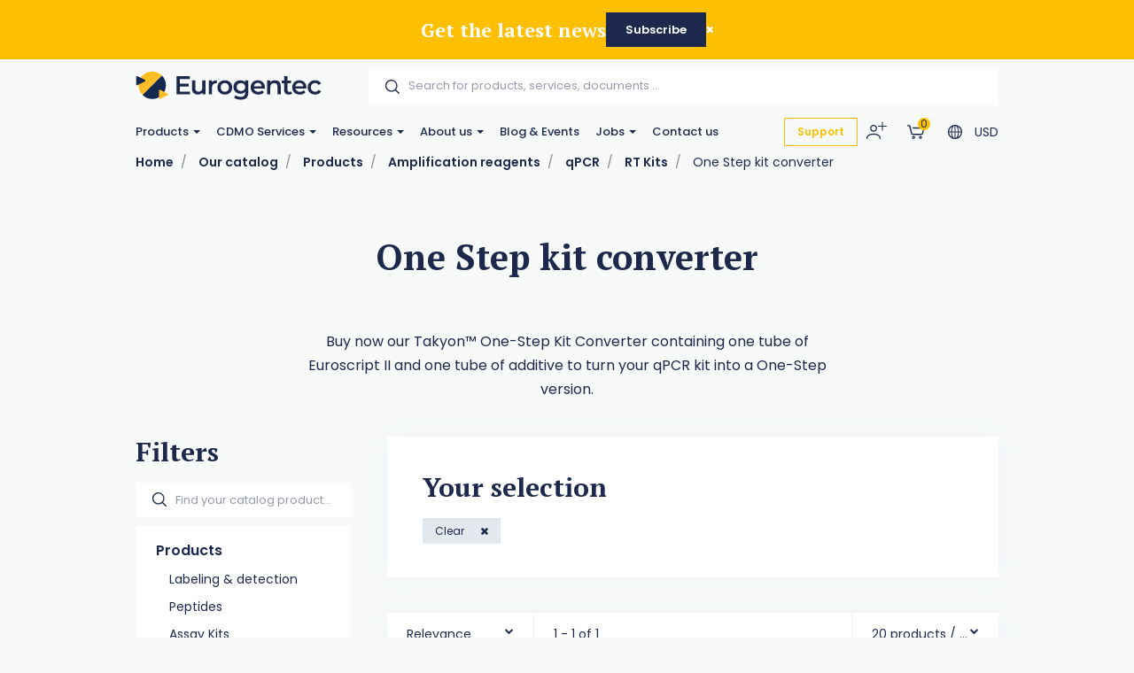

--- FILE ---
content_type: text/html; charset=utf-8
request_url: https://www.eurogentec.com/en/catalog/c33~one-step-kit-converter?catalog_product.ProductAttribute.190=20537
body_size: 130341
content:


<!DOCTYPE html>
<!--[if lt IE 7 ]> <html class="no-js lt-ie9" lang="en"> <![endif]-->
<!--[if IE 7 ]>    <html class="no-js lt-ie9" lang="en"> <![endif]-->
<!--[if IE 8 ]>    <html class="no-js lt-ie9" lang="en"> <![endif]-->
<!--[if (gte IE 9)|!(IE)]><!-->
<html class="no-js modern-browser" lang="en">
<!--<![endif]-->

<head>
          <!-- Google Tag Manager -->
<script>(function(w,d,s,l,i){w[l]=w[l]||[];w[l].push({'gtm.start':
new Date().getTime(),event:'gtm.js'});var f=d.getElementsByTagName(s)[0],
j=d.createElement(s),dl=l!='dataLayer'?'&l='+l:'';j.async=true;j.src=
'https://www.googletagmanager.com/gtm.js?id='+i+dl;f.parentNode.insertBefore(j,f);
})(window,document,'script','dataLayer','GTM-TJK88PP2');</script>
<!-- End Google Tag Manager -->

    

<title>One Step kit converter</title>
<base href="https://www.eurogentec.com/en/">

<meta charset="utf-8"/>
<meta http-equiv="X-UA-Compatible" content="IE=edge,chrome=1"/>

    <meta name="robots" content="index, follow"/>
    <meta name="description" content="&lt;p&gt;Buy now our Takyon&amp;trade; One-Step Kit Converter containing one tube of Euroscript II and one tube of additive to turn your qPCR kit into a One-Step version.&lt;/p&gt;"/>
    <meta name="keywords"/>
    <meta name="author" content="Eurogentec"/>
    <meta name="publisher" content="Synchrone"/>
    <meta name="revisit-after" content="3 days"/>

<meta name="viewport" content="width=device-width, initial-scale=1.0, user-scalable=no">

<meta name="application-name" content="Eurogentec"/>
<meta name="msapplication-tooltip" content=""/>
<meta name="application-url" content="https://www.eurogentec.com"/>

<meta name="msapplication-TileColor" content="#603cba">
<meta name="msapplication-TileImage" content="/Instances/Front/Shop/Mmages/favicons/mstile-144x144.png">
<meta name="msapplication-config" content="/Instances/Front/Shop/Images/favicons/browserconfig.xml">

<meta property="og:site_name" content="Eurogentec" />
<meta property="og:title" content="One Step kit converter" />
<meta property="og:description" content="&lt;p&gt;Buy now our Takyon&amp;trade; One-Step Kit Converter containing one tube of Euroscript II and one tube of additive to turn your qPCR kit into a One-Step version.&lt;/p&gt;" />
<meta property="og:url" content="https://www.eurogentec.com/en/catalog/c33~one-step-kit-converter?catalog_product.ProductAttribute.190=20537" />
<meta property="og:type" content="website" />
<meta property="og:image" content="https://www.eurogentec.com/Instances/Front/Shop/Images/og-image.png" />
<meta property="fb:admins" content="571367367,1158935275" />
<meta property="fb:app_id" content="104760216233944" />
    

<link rel="canonical" href="https://www.eurogentec.com/en/catalog/c33~one-step-kit-converter" />

<link rel="preconnect" href="https://fonts.googleapis.com">
<link rel="preconnect" href="https://fonts.gstatic.com" crossorigin>
<link href="https://fonts.googleapis.com/css?family=PT+Serif:400,700,700i|Poppins:300,400,400i,500,500i,600,700&display=swap" rel="preload" as="style">
<link href="https://fonts.googleapis.com/css?family=PT+Serif:400,700,700i|Poppins:300,400,400i,500,500i,600,700&display=swap" rel="stylesheet">
<link rel="preload" as="font" type="font/woff2" crossorigin href="/Instances/Front/Shop/Dist/fonts/fontawesome-webfont.woff2" />

<link rel="shortcut icon" href="/Instances/Front/Shop/Images/favicons/favicon.ico">
<link rel="apple-touch-icon" sizes="57x57" href="/Instances/Front/Shop/Images/favicons/apple-icon-57x57.png">
<link rel="apple-touch-icon" sizes="114x114" href="/Instances/Front/Shop/Images/favicons/apple-icon-114x114.png">
<link rel="apple-touch-icon" sizes="72x72" href="/Instances/Front/Shop/Images/favicons/apple-icon-72x72.png">
<link rel="apple-touch-icon" sizes="144x144" href="/Instances/Front/Shop/Images/favicons/apple-icon-144x144.png">
<link rel="apple-touch-icon" sizes="60x60" href="/Instances/Front/Shop/Images/favicons/apple-icon-60x60.png">
<link rel="apple-touch-icon" sizes="120x120" href="/Instances/Front/Shop/Images/favicons/apple-icon-120x120.png">
<link rel="apple-touch-icon" sizes="76x76" href="/Instances/Front/Shop/Images/favicons/apple-icon-76x76.png">
<link rel="apple-touch-icon" sizes="152x152" href="/Instances/Front/Shop/Images/favicons/apple-icon-152x152.png">
<link rel="icon" type="image/png" href="/Instances/Front/Shop/Images/favicons/favicon-96x96.png" sizes="96x96">
<link rel="icon" type="image/png" href="/Instances/Front/Shop/Images/favicons/favicon-16x16.png" sizes="16x16">
<link rel="icon" type="image/png" href="/Instances/Front/Shop/Images/favicons/favicon-32x32.png" sizes="32x32">


<link rel="search" type="application/opensearchdescription+xml" href="/en/search/opensearch.xml" title="Content search" />

    

<script type="text/javascript">
    var cookieConsent = {
        preferences: false,
        statistics: false,
        marketing: false
    };
    var cookieConsentSettings = {
        stamp: 'ef303f99-c339-44ca-8e66-1f9241a91f5e',
        preferences: false,
        statistics: false,
        marketing: false,
        bannerPosition: 'center'
    };
</script>

<script type="application/ld+json">
    {
    "@context": "https://schema.org",
    "@type": "Organization",
    "url": "https://www.eurogentec.com",
    "logo": "https://www.eurogentec.com/Instances/Front/Shop/Images/logo-mail.jpg"
    }
</script>

<script type="text/plain" data-cookie-consent-script="statistics">
    
</script>

        <link rel="stylesheet" type="text/css" href="/Instances/Front/Shop/Dist/app.5c4bcb1b53097e011f2e.css">

    <script>(function(w,d,s,l,i){w[l]=w[l]||[];w[l].push({'gtm.start':
new Date().getTime(),event:'gtm.js'});var f=d.getElementsByTagName(s)[0],
j=d.createElement(s),dl=l!='dataLayer'?'&l='+l:'';j.async=true;j.src=
'https://www.googletagmanager.com/gtm.js?id='+i+dl;f.parentNode.insertBefore(j,f);
})(window, document, 'script', 'dataLayer','GTM-5P4THQV');
dataLayer = dataLayer || [];
dataLayer.push({'sessionId': '04c08f7d-6614-44f6-946c-8c4aa87435b8','culture': 'en','environment': 'production'});</script>
    <meta content="_nL9Vlmt-Vna2bk9NIcEAIr-VoKS3j0bYyRv9BjKa50" name="google-site-verification" />

    <script type="text/javascript">
        var syn = {
            theme: 'Shop',
            culture: 'en',
            language: 'en',
            country: '',
            application_path: '',
            website_url: 'https://www.eurogentec.com',
            timezone_offset: '1',
            available_cultures: 'en',
            googleMapLoaded: false,
            googleMapLoading: false,
            flexoCMSResources: {"News":{"ArchivedNews":"Archives","Archives":"Archives","AttachedFiles":"Attached Files","CurrentNews":"Current news","NoNews":"No news currently","PublishedOn":"Published on {0}","ReadMore":"More","Source":"Source","MediaGalery":"Media gallery","RSSFlux":"RSS","MediaLibrary":"Media library","OrderByCategory":"Order by category","HighImportance":"High importance","ArchivesByYear":"Archives by year","Categories":"Categories","AllNews":"All news","Calendar":"Calendar","NoNewsThisDay":"No news this day !","NoArchivedNews":"No archived news","GeneralNewsMetaDescription":"News description","GeneralNewsMetaKeyWords":"News, Keywords","GeneralNewsMetaTitle":"News","ErrMsgStartDateBeforeEndDate":"The start evend date must be lower than the end date event.","News_Posts":"News","AllCategories":"All categories","Inscription":"Event registration","Event":"Event","Registration":"registration","Register":"Register","ArchivedNewsMetaTitle":"Archived news","RelatedArticles":"Related articles","EventRegistration":"Register to the event","NewsPublishedIn":"News published in","AllArticles":"Every articles","Share":"Share on social networks","DateAndPlace":"Date & location","EventPlaceAndDate":"Date and location of the event","Flash":"Flash News","Registrations":"subscriptions","NewsTitle":"News","InvestNews":"Invest News","ArchivedNewsMetaDescription":"Archived news","RecentNews":"Recent news","RecentPost":"Recent posts","Exhibition":"Exhibitions","RecentlyPosted":"Recently posted","ContinueReading":"Continue Reading","NewsTrending":"Trending Now\r\n","NextPost":"Next post","PreviousPost":"Previous post","RecommandedForYou":"Recommended for you"},"Pages":{"Home":"Home","Professionnel":"Fitting out project\u00a0","OpenSince":"Open since 2008\u00a0","MakeChoice":"Make your choice","Pages_Pages":"Pages","SynchroneRealisation":"Website creation by Synchrone","Share":"Share this article","SeeOnMap":"See on map","Newsroom":"Blog","GoNewsRoom":"Go to Blog","SeeOnGMap":"See on Google Map","FormStackSuccess":"Thank you for your subscription","BackTop":"Back to the top","JobsCareer":"Jobs & careers","Rally":"Rallycross","InSearchOf":"Wij zijn op zoek naar","Minutes":"minutes","UserAccess":"Members access","Hours":"hours","NavDate":"11-12 may 2019","Char":"char.","Itineraire":"Itinerary","PriceBonusPack":"not included: \u20ac 119 start-up pack","Contact":"Contact","SiegeSocial":"The head office","Days":"days","InfoVisits":"Visitor information","MailAddress":"E-mailadres","PriceBonusPackPopover":"Road launch pack: 119 \u20ac. Includes: preparation and start-up, multimedia configuration, safety vest, European breakdown assistance for a period of one year, windshield washer antifreeze, windshield washer soap, new license plate, Quic Service Card (valid for 2 years ).","SpaWRX":"Spa World RX of Benelux","AllOffers":"All offers","Seconds":"seconds"},"CurrencyConverter":{"Devise":"Currency","SelectCoverter":"Select your currency","CurrencyChangeError_NotEmptyShoppingCart":"Your shopping Cart will be deleted. Are you sure you want to continue ?","Force":"Continue","ModalTitle":"Change of currency"},"Contacts":{"Address":"Address","City":"City","Phone":"Phone","PostalCode":"Postal code","SendingMessageError":"An error occurred when sending your message.","SendingMessageSuccess":"Your message has been sent.","YourCompany":"Your company name","YourEmail":"Your email","YourMessage":"Your message","YourName":"Your name","FormLoading":"Form loading","YourFirstName":"Your firstname","ValidationSentTo":"A confirmation email has been sent to","TooMuchCharacter":"Too many characters","MobilePhone":"GSM","StateOrProvince":"State/Province","Country":"Country","Address2":"Address complement","DateFormat":"Day/Month/Year","PhotoCredit":"I declare that the downloaded images will only be used for media / editorial, non-commercial use and will not be transmitted to a third party. Photo credit: sparxbenelux.com","ContactMe":"Contact me","MandatoryField":"Mandatory","CustomPrivacy":"You agree that our agency collects and uses the personal data that you have just entered in the form for the purpose of sending you personalized marketing offers that you have agreed to receive, in accordance with our <a href=\"privacy\" target=\"_blank\">data protection policy</a>.","RequiredInputs":"Required fields","FormInfoRequired":"Fields marked with an asterisk (*) are mandatory.","ChangeDataRequestPlaceHolder":"Please specify your request: e.g. please change my Firstname or Address, Telephone, Company name,..."},"Core":{"BirthDate":"Date of birth","BtnDelete":"Delete","BtnModify":"Modify","BtnSave":"Save","BtnSend":"Send","City":"City","Company":"Company","Country":"Country","Date_DaysAgo":"{0} days ago","Date_HourAgo":"1 hour ago","Date_HoursAgo":"{0} hours ago","Date_LastMonth":"last month","Date_LastWeek":"last week","Date_LastYear":"last year","Date_MinuteAgo":"1 minute ago","Date_MinutesAgo":"{0} minutes ago","Date_MonthsAgo":"{0} months ago","Date_NotYet":"not yet","Date_Now":"now","Date_WeeksAgo":"{0} weeks ago","Date_YearsAgo":"{0} years ago","Date_Yesterday":"yesterday","Email":"E-mail","Fax":"Fax","FirstName":"First name","HouseNumber":"Number","Language":"Language","LastName":"Name","Login":"Login","BoxNumber":"Box number","Message":"Message","MobilePhone":"Mobile","Name":"Name","NickName":"Nickname","Password":"Password","Phone":"Telephone","RequiredField":"The field {0} is required.","RequiredFieldsMessage":"Fields marked with a \u2022 are mandatory.","StateOrProvince":"State/Province","Street":"Street","TitleMiss":"Ms","TitleMr":"Mr","TitleMrs":"Mrs","ValidationSummaryTitle":"Please correct the following errors:","VATCategory":"VAT regime","VATCategoryA":"Registered","VATCategoryN":"Non-registered","VATCategoryX":"Exempt","VATNumber":"VAT number","Website":"Website","YouAreHere":"You are here:","BtnBack":"Back","PostalCode":"Postal code","RSSFeed":"RSS Feed","BtnSubmit":"Submit","Home":"Home","Search":"Search","NoElements":"No element","EmailNotValid":"This email address is not valid !","BtnBackHome":"Back home","Error_NotFound":"404 Error : not found !","Error_NotFoundMessage":"Error message :","Unspecified":"Unspecified","Gender":"Gender","AccessDenied":"Access denied","AccessDeniedMessage":"Access to the requested page has been denied\r\nYou don't have the appropriate privil\u00e8ges to see this page.\r\nPlease contact the Administrator if you think there has been an error","CultureName":"Language","TimeZone":"Timezone","No":"No","Yes":"Yes","Individual":"Individual","BtnCancel":"Cancel","BtnFilter":"Filter","EmailConfirm":"Confirm the email address","ErrMsgEmailDoesntMatch":"Emails are not corresponding","FirstPage":"First page","From":"From","LastPage":"Last page","NextPage":"Next page","Of":"of","PreviousPage":"Previous page","To":"To","UnknownError":"Unknow error","itinerary":"Itinerary","Mailbox":"Mailbox\u00a0","FreeShipping":"Shipping cost: free for BE, FR, NL, DE, LUX from 300 \u20ac purchase\u00a0","Close":"Close","CreatedOn":"Created on","ModifiedOn":"Modified on","Address":"Address","GreaterOrEqual":"greater or equal","LessOrEqual":"less or equal","ConfirmPassword":"Confirm your password","ConfigurationList":"My oligonucleotides configurations","AddressType_Billing":"Billing Address","AddressType_Both":"Billing / Delivery Address","BtnConfirm":"Confirm","AddressType_Shipping":"Delivery Address","Form":"Update my profile","ShippingEstimateMsg":"Shippings costs will be calculated later","AddPrimers":"Add primers","SureToDelete":"Are you sure you want to delete this item ?","BtnAdd":"Create","Add":"Add","Remove":"Remove","RefCountResultTitle":"References sum","Custom500Message":"If you have placed an order, please review your order history or get in touch with Eurogentec for assistance","SearchAll":"Search for products, services, documents ..."},"ShoppingCarts":{"WhyEmail":"For order tracking update","WhyPhone":"To call you if there are problems","YourOrder":"Your order","VAT":"VAT & other tax","AddExternalPurchaseOrderRef":"I would like to add my order reference","Billing":"Billing","BtnOrder":"Proceed to check out","BtnRefresh":"Update Cart","BtnSubmit":"Confirm","ClearCart":"Clear shopping Cart","ClearShoppingCartValidationMessage":"Are you sure you want to empty your Cart ?","Comment":"Additionnal notes","ConfirmDeleteItemMessage":"Are you sure you want to remove this item from the Cart?","ConfirmOrder":"Place the order","ContinueShopping":"Continue my purchases","CreateAccount":"Create an account for a further order","DiscountCode":"Discount Code","EmptyCart":"Your Cart is empty!","EmptyCartMessage":"Your Cart is empty !","ErrMsgChoosePaymentMethod":"You must choose a payment method","ErrMsgChooseShippingMethod":"You must choose a delivery method","ErrMsgMustValidTerm":"You must validate the website's general conditions of sale","ErrorWithShippingFee":"An error occurred in the calculation of the delivery costs. Therefore your order cannot be delivered. Please  <a href=\"/en/support\"> contact us </a>","ExternalPurchaseOrderRef":"External order reference","FreeShipping":"Free","FreeShippingFromAmount":"Free carriage costs starting from {0} tax included!","InternalRef":"Cat. Number","Item":"Product","ItemDeletedMessage":"The product {0} has been removed from your Cart because it is no longer available","ItemHVATPriceChangedMessage":"The product {0} has had its excluding VAT price changed since it was added to your Cart. Old price: {1} - New price {2}","ItemNameChangedMessage":"The product {0} has had its name changed since it was added to your Cart. Old name: {1} - New name: {2}","Items":"articles","ItemVATChangedMessage":"The product {0} has had its tax rate changed since it was added to your Cart. Old taxrate : {1} - New taxrate : {2}","ItemVATPriceChangedMessage":"The product {0} has had its VAT included price changed since it was added to your Cart. Old price: {1} - New price {2}","ModifyOrder":"Modify the order","MyCart":"My Cart","NoFreeShipping":"No free carriage costs possible","NoShippingMethodChoosen":"You haven't selected a delivery method","Offer":"Name of the product","Order":"Order","OutOfStockItemMessage":"The product {0} is no longer in stock","PaymentMethod":"Payment Methods","Price":"Price","PriceTTC":"Subtotal","Quantity":"Quantity","QuantityChangedMessage":"A minimum purchase quantity is required to check out this product {0}","RegisterToNewsletter":"Subscribe to the newsletter","SameAddressForShipping":"Deliver to the billing address","SecuredPayment":"Secure login and payments","SecuredPaymentMessage":"Thanks to the SSL certificate, your login to the different payment services is secure","ShippingCosts":"Delivery costs","ShippingCountry":"Country of delivery","ShippingCountryChanged":"The country of delivery has been changed","ShippingFee":"Shipping costs","ShippingFeeTaxExcl":"Carriage costs (excluding VAT)","ShippingFeeTaxIncl":"Carriage costs (VAT included)","ShippingFeeTaxRate":"VAT rate","ShippingMethod":"Delivery","SubTotal":"Sub-total","TotalHT":"Total excluding tax","TotalPrice":"Total","TotalTTC":"Total all tax included","UnorderableItemMessage":"The product {0} has been removed from your Cart because it is no longer available for order","IAgreeWithGeneralConditions":"I accept the <a href='/en/terms-conditions' target='_blank'>general terms and conditions of sale</a>","ItemDeletedFromShoppingCart":"The item has been removed from your shopping Cart","Company":"Company","Individual":"Individual","ErrMsgChooseValidShippingMethod":"Chosen delivery costs do not match the country of delivery because it was changed. Please select a new delivery method among those proposed","ErrMsgNoShippingAddress":"Error you must complete the shipping address.","TaxExcluded":"Excl. Tax","TaxIncluded":"Incl. Tax","BasketLabel":"My shopping Cart","Reduction":"Reduction\u00a0","CommentMessage":"Add comments about delivery (delivery preferences, entry code (DigiPass), floors, intercom, concierge, ...)","CompleteFormAskAccount":"Please complete the form. Already have an account ?","ConnectHere":"Sign in here","ErrMsgEmptyCountry":"Country not selected","ErrMsgEmptyVAT":"The VAT number is empty","ErrMsgInvalidVAT":"The VAT number is invalid","ErrMsgInvalidVATCountryId":"The VAT number is invalid. It must start with the country.","ErrMsgInvalidVATDifferentCountry":"The country of the VAT number does not correspond to the billing country.","ErrMsgNoBillingCompany":"A company name is required.","ErrMsgNoBillingVAT":"A VAT number is required.","ErrMsgNoExternalPurchaseOrderRef":"A ordering reference is required.","ExternalRef":"External reference\u00a0","msgInvalidVAT":"VAT number is not valid","msgValidVAT":"The VAT number is valid","NoCustomerFound":"There are no customers found.","PickupPoint":"Pickup point","ShippingAddress":"Shipping address","YourTotalReduction":"Your total reduction","YourUnitPrice":"Your unit price","ErrMsgYouMustChooseAPickupPoint":"You must select a pickup point. To be able to select the pickup point, you must complete the billing or delivery information.","UndeliverableItemMessage":"The product {0} can't be shipped in the current selected country ({1})","EditMyAddress":"Address editing","AddressName":"Address name","ConvenientName":"Enter a convenient name (not mandatory)","AddNewAddress":"Add a new address","ErrMsgEmptyCompany":"Empty company name.","PriceDetail":"Total detail","SelectedPickupPointTitle":"Select pickup point","ShippingPostalCode":"Shipping postal code","TaxInclude":"Incl. TAX","AskSupport":"Ask order support","UnitCatalogPrice":"Unit Catalog Price","YourPrice":"Your price","ShoppingCart":"Shopping Cart","YourDiscounts":"Discounts","Shippings":"Shippings","ShippingEstimate":"Get shipping estimates","DryIceFees":"Dry ice fees","Checkout":"Check Out","QuoteRef":"Quote reference","CannotCheckoutNow":"You can't proceed to checkout now","YourMessage":"Notes","ClearQuotes":"Delete the quote","TransporterName":"Transporter name","TransporterReference":"Transporter reference","Confirmation":"Confirmation","ChooseShippingMethod":"Choose your shipping method","BillingAddress":"Billing address","EnterExternalRefrence":"Enter your PO number <small> (For FlxLab payments, please enter \"FlxLab\" in the field below)</small)","DeliveryAddress":"Delivery address","ExportCartAsPdf":"Export Cart as PDF","ShippingEstimateMsg":"The final delivery costs will be updated during the checkout according to the selected shipping\r\naddress","ViewCart":"View Cart","FastOrder":"Fast order","FastOrderDesc":"Enter your product(s) to add them directly to your shopping Cart","ErrMsgPrepaidAccountEnoughCredit":"Not enough credit available !","ItemDeleted":"Deleted item","PostalCodeNotDeserved":"The encoded postal code is not served by the delivery method selected. Change the delivery postal code or choose another delivery method to finalize your order","NoPriceInfoNeeded":"Price not determined","ChoosePickUpPoint":"Please select a pickup point","CouponCodeGSM":"Receive a promo code by sending us your mobile phone number using the form below:","InYourCard":"in your shopping Cart","ExonerationInfo":"In case of exemption from VAT, you may be redirected to the Cart in order to practice the new amounts excluding VAT","NoAddressAlert":"Please enter an address","PostalCodeNeeded":"A postal code must be encoded in order to determine the exact amount of shipping costs for the selected delivery method","DeliveryAndPayment":"Delivery and payment","ShippingCostChanged":"The amount of your delivery costs has been modified following the changes made to the data. Please confirm your order again.","VATExemption":"VAT Exemption","EstimatedDeliveryDay":"Estimated Delivery Delay","QuotesCTA":"<strong>Important note :</strong>  If you benefit from quote(s), add your product(s) to your Cart on the \u201c<a href=\"{0}\">my quotes</a>\u201d panel","Configuration":"My Oligos","CheckoutPDFHat":"Dear customer, <br /><br/> Here is a copy of your shopping cart generated {0}. Your cart was calculated according to the price conditions of your account and the offers available at that date.","Condition_ZPR":"Online Sale","ForwardEmailTechnicalDoc":"Send your technical documentation to multiple recipients","UploadPoFile":"Upload your PO File","ForwardEmailTechnicalDocExplanation":"Oligonucleotide Technical data sheets and possible QC report can be sent to multiple recipients. Please mention below the email addresses to consider for this order. <br><br>Separate them by a coma (,) e.g. amber.cataga@gmail.com, rosalind.franklintagc@gmail.com","SameDayShippingOptionLbl":"Same day shipping","ShippingFeeExtraNotes":"<br><Small> <a href=https://www.eurogentec.com/en/shipping-conditions>See shipping conditions</a>","CurrencyError":"It seems that an error has occured regarding your currency.","CurrencyErrorText2":"We need to recalculate your shopping cart, please click on convert button to set the appropriate currency.","CurrencyErrorTitle":"Currency issue","ConvertShoppingCarts":"Convert","CheckoutError1003NewInfo":"Due to new shipping/invoicing information, your cart has been updated, please check again and proceed to order then","PrepaidAccountInShoppingCartInfo":"Please note that all article present in this shopping cart will be under the <b>same PO number<b/>","FlxLabAddedOnPaymentReceived ":"Please note that for <b>FlxLab reload</b> orders, your <b>new balance will be available upon payment receipt</b>","Change":"Change","ConfirmPaymentMethodChoice":"Yes, {0}","PaymentInformation":"FlxLab credits available!","PurposeSwitchToPrepaidAccountMethod":"It seems that you have the possibility to pay with a FlxLab account. <br /> Are you sure you want to pay with {0} ?","SomeItemHasNotBeenAdded":"Some items hasn\u2019t been added to your shopping cart","DoNotSendConfirmationEmail":"Do not send a confirmation email.","EstimatedDelivery":"(Production time not included)"},"Catalog":{"BrandAsc":"Brand [A-Z]","BrandDesc":"Brand [Z-A]","ChooseCriteria":"Make your choice","DeliveryTime":"Delivery","Description":"Description","EstimatedRestockingDate":"Estimated restocking date","Features":"Features","LatestReleases":"Latest releases","NameAsc":"Name [A-Z]","NameDesc":"Name [Z-A]","NoCategories":"No categories currently","NoProducts":"No products currently","Order":"Add to Cart","OurBrands":"Our brands","OurCatalog":"Our catalog","Price":"Price","PriceAsc":"Price ascending","PriceDesc":"Price descending","Product":"Product","ProductAssociations":"Related products","Products":"Products","Relevance":"Relevance","SeeProduct":"See","StockState-InStock":"In stock","StockState-LowStock":"Low stock","StockState-OnOrder":"On order","StockState-OutOfStock":"In production","SubCategories":"Categories","TaxExcluded":"Excl. Tax","TaxIncluded":"Incl. Tax","Print":"Print","Ref":"Ref","Search":"Find your catalog product...","Stock":"Stock","MoreInfo":"Read more ...","Attributes":"Attributes","ProductsByPage":"{0} products / page","AllProducts":"All products","TaxExclude":"Excl. TAX","TaxInclude":"Incl. TAX","SearchWidget":"Search in the catalog","Brand":"Brand","SeeAllProducts":"View all products","Modele":"Model","BtnAllProducts":"See our products","RefProduct":"Cat.Number","ProductPriceLabel":"Price","ContinueShopping":"Continue shopping","GoToBasket":"Finish shopping","OurSelection":"Our selection","AddToCardModalContent":"Your shopping Cart contains now <span data-total-articles> </span> articles for a total of <span data-total-vat> </span> <span data-currency> </span>\u00a0<span data-vat> </span>","SubCategoryTitle":"Sub-Categories\u00a0","BrandTitle":"Brand\u00a0","AmountTaxExcl":"Total Excl. TAX","AmountTaxIncl":"Total Incl. TAX","Attachments":"Documents","BrandIndex":"Our brands","BtnBackOrder":"I would like to be informed when this product will be in stock","BtnWishlist":"Add to wishlist","Condition":"Condition","ConfirmAddProductModalContent":"Your shopping Cart now contains this item.","hasBeenAddedToCard":"has been added to Cart","Height":"Height","ItemInShoppingCart":"This item is in your Cart","ItemsQuantityCount":"Number of product(s)","Length":"Length","MakeChoice":"Complete the missing field(s)","ProductQuantityLabel":"Quantity\u00a0","RefBrand":"Manufacturer Ref.","ReturnToShopping":"Back to shopping","StockState":"Stock status","Weight":"Weight","Width":"Width","StocksByWarehouse":"Stock by warehouse","Warehouse":"Warehouse","Quantity":"Quantity","Articles":"Articles","ShowFilters":"Display","Brands":"Brands","MoreAttributes":"More attributes","NoWarehouseError":"You must have a warehouse or a default warehouse. To add warehouse you have to go <a target=\"_blank\" href=\"{0}\">here.</a>","WishlistAddWholeListToCart":"Add whole list to the Cart","BtnAddToWishlist":"Add to wishlist","WishlistSuccessfullyRemoved":"The wishlist has been correctly deleted!","GoToWishlist":"Go to wishlist","DeleteWishlistItem":"Delete this wishlist item ?","AllWishlistProduct":"All items from the wishlist","WishlistSuccessfullAdd":"<strong> {0} </strong>was added to your wishlist!","WishListManagement":"Manage your wishlists","MyWishlists":"My wishlists","UnavailableProduct":"This product is out of stock and can not be ordered out of stock. Please contact the merchant for more information.","UnavailableProductVariant":"[Out of stock]","MyStockNotifications":"My stock notifications","UserStockNotifications":"Notifications back-to-stock","UserStockNotificationManagement":"Your stock notifications","NoUserStockNotifications":"No stock notifications","UserStockNotificationStatus":"Status of notification","NoMoreExistingProducts":"The product does not exist anymore","ClosedUserStockNotification":"Closed notification","PendingUserStockNotification":"Pending notification","ConfirmDeleteMessage":"Are you sure you want to delete this item?","InfoStockReturn":"In Stock Reminder","SubscriptionDone":"Your information request for the back-to-stock product has been registered. You will receive an email once the product is available again","ProductName":"Product name","WishlistProductCount":"My wishes","PreviousPage":"Previous page","NextPage":"Next page","CustomerReferenceAlreadyUsed":"Customer's reference is already used","MoreNews":"More favorites","Filters":"Filters","Gratis":"Free","Name":"Name","NewProduct":"New","Note":"Notes","ShareThisProduct":"Share this product","SizeGuide":"Size guide","ClearFilters":"Clear selection","YourSelection":"Your selection","CheckYourPrice":"Check your price","Downloads":"Downloads","Download":"Download","InStockReminderMsg":"Please enter your email below and we will let you know as soon as we have the product in stock.","YouMayAlsoLike":"You may also be interested in the following product(s)","SpecificationFor":"Specification for","WishlistCurrentList":"Current list","WishlistCorrectAdd":"The product has been correctly added to your list {0}","WishlistDescriptionChangedSuccessfully":"The description has been correctly modified","WishlistDesiredQuantity":"Desired quantity","WishListEdit":"Wishlists edition","WishlistExistingList":"Existing list","WishlistNameAlreadyExisting":"The list already exist","WishlistNameChangedSuccessfully":"The list has been correctly modified","WishlistNewList":"New list","WishlistNoDescription":"No description","WishlistOnOrderContact":"Contact us","WishlistOrderAll":"Order everything","WishlistOrderProduct":"Product basket","WishlistQuantityLeft":"Remaining quantity","WishlistRemoveList":"Delete the list","YourRefProduct":"Your reference","AddToWishList":"Add to wishlist","ContactUs":"Contact us","NoWishlistProducts":"No product in your wishlist","NoWishLists":"There is no created wishlist!","QuickViewButton":"Quick view","OtherProducts":"Alternative choices","Accessories":"Accessories","Availible":"Availability","ToFilter":"Search","Overview":"Overview","Specifications ":"Specifications","YourPriceSamePrice":"There is no current price or discount agreement for this product","SelectProduct":"Select a product","Resources":"Downloads","Configure":"Configure","AlreadyExistingProductInList":"The product already exists in your list","ProductOfTheMounth":"Product of the month","Save":"Save","WillAlsoLike":"You will also love","AlsoLike":"You will also like","BtnProductVariantsTable":"View variations","CustomerRefUpdateSuccess":"Your reference has been modified","Fav":"Favourites","LowStock":"Low stock","OutOfStockInfo":"This product is currently unavailable. Complete this form to be informed when it is back in our shop","PricePer10Cm":"/ 10 cm","ShippingsReturn":"Delivery and returns","IsPublic":"Public?","ProductVariantDeleted":"The product has been erased!","ReferenceDesc":"Reference [Z-A]","WarningDelivery":"When a product is out of stock and the delivery is mentioned \"On request\", there is a production delay of 6 weeks. Thanks for your understanding.","WhyNoOrderableItems":"Need for information about non-orderable products?","DeliveryAndReturn":"Delivery and return","InYourCard":"in your shopping Cart","QtyOrderMax":"Maximum quantity","ReferenceAsc":"Reference [A-Z]","InStock":"In stock","SearchHLF":"Feel like ... today?","SearchRef":"Search for a reference","AllPricesVatExcl":"All our prices are displayed excluding VAT","AllNewProducts":"All new products","CustomerReferenceSavedMsg":"Reference saved","Dimensions":"Dimensions","FBDescription":"Discover our product : {0}. And many more on our e-shop {1}","ListProductFound":"Products found","MyAccount":"My profile","NbrVariations":"Number of variations","ProductVariationsTable":"Variations table","TitleNewProducts":"to discover","OutOfStock":"out of stock","PrixPharmacie":"Pharmacy prices","CustomerReferenceNoDeleteMsg":"Please contact us to delete a reference","CustomerRefUpdateError":"A problem has occured","QtyOrderMIn":"Minimum quantity","StarflashLabel":"Sale","OnRequest":"Price on request","NoProductFound":"Product not found","ChooseYourOption":"Select an alternative option"},"Sales":{"CreateAccount":"Create an account","SameAddressForBilling":"Same address for the billing","Amount":"Amount\r\n","AmountTaxExcl":"Total Excl. TAX","AmountTaxIncl":"Total Incl. TAX","AmountToPay":"Amount payable\r\n","Authorized":"Payment authorised\r\n","BankTransferBankAccount":"Bank account\r\n","BankTransferBankName":"Bank name\r\n","BankTransferBIC":"BIC","BankTransferRecipient":"Beneficiary","BankTransferReference":"Reference for the bank transfer","BillingAddress":"Billing address","Cancelled":"Cancelled","CancelOrder":"Cancel order","CancelOrderMessage":"Do you want to cancel the order?","CancelOrderTitle":"Order cancellation","ChangePassword":"Change password","Completed":"Shipped","ConfirmCancelOrder":"Are you sure you want to cancel this order?","CustomerSince":"Customer since","Dashboard":"My profile","Description":"Description","Documents":"Documents","EditMyProfile":"Edit my profile","EmailSendMessage":"A confirmation email has been sent to you at the following address: <strong> {0}</strong>","FollowOrderTitle":"Follow-up of your order","InProcess":"Processing","MakeBankTransferMessage":"You have chosen to pay by bank transfer. Please make a bank transfer of {0}","MakeBankTransferTitle":"Information for the bank transfer","MakePaymentAgain":"Restart payment","MyAccount":"My profile area","MyAddresses":"My addresses","MyLastOrders":"Latest orders","MyOrderRef":"PO Number","MyOrders":"Order history","Nbr":"No.","NetPrice":"Net price","NoOrder":"No orders at the moment","Notes":"Notes","OnHold":"Pending\r\n","Order":"Order","OrderAmount":"Total of the order","OrderCancelTitle":"Cancellation request for order no. {0}","OrderConfirmMessage":"Thank you for the confidence you have shown in us {0} !","OrderConfirmTitle":"Confirmation of your order\r\n","OrderDate":"Order date","OrderId":"Order number","OrderSituation":"Order situation","OrderStatus":"Order status","OrderSummary":"Summary of your order","Paid":"Paid","PaidAmount":"Amount paid\r\n","PartiallyPaid":"Partially paid\r\n","PartiallyRefunded":"Partially reimbursed\r\n","PartiallyShipped":"Partially sent\r\n","Payment":"Payment","PaymentCancelled":"The payment was cancelled","PaymentError":"Error","PaymentFailed":"Payment failed","PaymentInfoTitle":"Information on the payment","PaymentMethod":"Payment method","PaymentStatus":"Payment status","PendingAuthorized":"Payment authorised","Prepared":"Prepared","ProblemEncounteredMessage":"If you had a problem,  please <a href=\"/en/support\"> contact us </a>","ProblemEncounteredTitle":"Did you have problems?","ProblemOrder":"Unresolved","Quantity":"Quantity","Refunded":"Reimbursed","RestartPaymentMessage":"Do you want to restart the payment, possibly changing payment method?","RestartPaymentTitle":"Restart payment","SeeAllMyOrders":"See all orders","SeeMyOrder":"See my order","Share":"Share","ShareYourExperienceMessage":"Give your feedback on the order you placed and share your experience on the social networks!","ShareYourExperienceTitle":"Share your experience!","Shipped":"Sent","Shipping":"Delivery","ShippingError":"In error","ShippingMethod":"Delivery method","ShippingStatus":"Delivery status","SuccessPayment":"Your payment was successful!","TaxExcluded":"Excl. Tax","TaxIncluded":"Incl. Tax","TotalAmount":"Total amount","UnitPrice":"Unit price","UnPaid":"Not paid","UnShipped":"Not delivered","VATAmount":"VAT","VATRate":"VAT rate","ViewOrder":"Detail or Reorder","WaitingPaymentMessage":"Your order will be sent as soon as we receive your payment","WaitingPaymentTitle":"Awaiting your payment","ThanksMessage":"Thank you {0}","OrderTitle":"Order No. {0}","CancellationReason":"Order cancellation reason","LateCancelOrderMessage":"<span>Automatic cancellation is possible up to {0} days after the order.</span>\u00a0<br /><span>After this time, cancellation of your order will be subject to the seller's approval</span><br /><span>Your cancellation request must reach us by email at the address {1} mentioning all your details and your order number {2}</span>\u00a0\u00a0\u00a0<br /><span>If accepted, a confirmation of your cancellation will be sent in reply to your email.<br />The administrative and bank costs incurred may be withheld.<br /><br />NB, cancellation requests without an order number will not be processed.</span>\r\n","LoggedFollowOrderMessage":"Check the status of your order at any time on <a href='{0}' >your profile </a>","NotLoggedFollowOrderMessage":"Create an account in order to be able to consult information on your orders. <br/> <a href='{0}' class='btn btn-primary'> Create my profile </a>","PaymentFailedMessage":"The payment failed at the service provider.","VCS":"Payment identification number (VCS)","PaymentFailedMessageNext":"We offer 2 solutions","NextStep":"Next step","BankChequeReference":"Reference for the bank cheque","MakeBankChequeMessage":"You have chosen to pay by bank cheque. Please make a bank transfer of {0} on your account","MakeBankChequeTitle":"Information for the bank cheque","EditProfileMsgInfo":"<small><b>Your profile is almost complete</b> <br/> Please fill the information below to complete your profile in order to pass your next order.<small/>","NumberOfItems":"Number of item(s)","Address":"Address","Download":"Download","CompletePaymentTitle":"Complete the payment","VATNumber":"VAT number","ShippingMethodNoLongerExist":"This shipping method no longer exists. ","AskChangeCarrier":"Ask a change of carrier","AskChangeRecipientAddress":"Ask a change of delivery address","CarrierTrackingWebsite":"Tracking link","CarrierWebsite":"Carrier's website","CouponCode":"Code","CouponReduction":"Reduction","ErrMsgEmptyCountry":"Country not selected","ErrMsgEmptyVAT":"The VAT number is empty","ErrMsgInvalidVAT":"The VAT number is invalid","ErrMsgInvalidVATCountryId":"The VAT number is invalid. It must start with the country.","ErrMsgInvalidVATDifferentCountry":"The country of the VAT number does not correspond to the billing country.","ErrMsgInvalidVATWebService":"The VAT number has been checked with the European Service and it is not valid. Please try to enter your VAT number again or contact the administrator by e-mail ({0}) for more information.","ErrMsgMultipleCustomersForUser":"Error the selected user is already associated with another client account.","ErrMsgVATCouldNotJoinWebService":"The VAT number could not be validated with the European Service. Please contact the administrator by e-mail ({0}) for more information or request a validation of your VAT number.","MyPromotionCodes":"My promotion codes","NoCustomerFound":"There are no customers found.","NoCustomerFoundById":"There are no clients found with Id # {0}","PaymentCosts":"Dry ice fees","ShipmentInfoShipping":"Parcels {0}","ShipmentInfoShippingPrepared":"Parcels in preparation","ShipmentInfoShippingShipped":"Parcel {0} on {1}","ShipmentList":"List of packages","ShipmentNb":"Package no.","ShippingCosts":"Shipping costs\u00a0","SubTotal":"Sub-total\u00a0","TrackingNumber":"Tracking number","UnitWeight":"Unit weight","Whishlist":"Wish List","YourTotalReduction":"Your total reduction","YourUnitPrice":"Your unit price","ShippingAddress":"Shipping address","SelectedPickupPoint":"Withdrawal point: {0} (ID: {1})","FirstNameLastNameCompanyErrorValidationMessage":"Fill in firstname and lastname or company name please!","EditMyAddress":"Edit my address","AddressName":"Address name","ConvenientName":"Enter a convenient name (not mandatory)","ConfirmDeleteItemMessage":"Do you really want to delete  this item ?","AddNewAddress":"Add a new address","IsDefault":"Default?","DefaultTagLabel":"Default","ChangeDeliveryAddressRequest":"Change address","SendChangeRequest":"Send change request","FillInYourAddressChangesMessage":"Enter necessary changes using fields below.","ALittleNoteAboutAddressChange":"Leave a little note about your change request\u2026","ChangeDeliveryAddressTitle":"Request of delivery address change ","DeliveryAddressRequestSuccess":"Your delivery address change request has been correctly sent!","DeliveryAddressRequestError":"Something went wrong while sending your delivery address change. Please try again later!","EmailSentNoticeTitle":"Request sent!","Condition_ZTE":"Tender Price","Condition_ZPA":"Price Agreement","Condition_ZQE":"Quote","UnitPriceTaxIncl":"Unit price incl. TAX","Condition_ZPR":"Special Offer","AddressType_Shipping":"Delivery Address","Condition_Quote":"Quote","EditProfileMsgDenied":"<small>To <b>update your profile</b>, please click on \u201cupdate my profile\u201d and complete the form. <br>You can still use your <b>current account</b> to <b>place an order</b> while the update proceeds.<br><br>You will receive an email confirmation when the changes become effective.</br>","Total":"Total","BackToOrderList":"Back to Order history","SalesPerson":"Customer account","AddressType":"Address type","MyPrepaidAccounts":"My FlxLab","CurrentAmount":"Available balance","AddNewPrepaidAccount":"Add new FlxLab account","EditMyPrepaidAccount":"Edit FlxLab account","BtnAddCredit":"Add credits","PrepaidAccountCustomers":"Users","PrepaidAccountItems":"Transactions","NoItems":"No items","AddNewPrepaidAccountCustomer":"Add user","Customer":"Customer","CreditAllowed":"Credit allowed","EditPrepaidAccountCustomer":"Add users","QuantityIsMandatory":"Amount is mandatory !","AddPrepaidAccountCredit":"FlxLab credits","RefundPaymentMethod":"Method of refund","RefundRequestNotAllowedForOrder":"Refund requests for order N \u00b0{0} are no longer authorized","RefundRequestStatus-Refused":"Refused","RefusedReason":"Reason for refusal","InvalidIBAN":"The encoded IBAN is invalid","QuantityToRefund":"Quantity to order","RefundRequestPaymentMethod-BankTransfer":"Bank transfer","RefundRequestStatus-Accepted":"Accepted","SuccessfullAddToCart":"Parcel has been added to your Cart","NotAvailableItem":"The parcel is not available anymore!","Reduction":"Discount","RefundRequestStatus-WaitingReturn":"Pending return of goods","StatusReparation":"Repair status","AddToCart":"Add to Cart","RefundRequestCreation":"Create a refund request","RefundRequestStatus-Completed":"Completed","RefundRequestStatus-Pending":"Waiting","RefundPaymentMethodDescription":"Refund information","RefundRequestPaymentMethod-PayPal":"PayPal","RefundRequestStatus":"Request status","SaveFirst":"Please save first before you can access the list of addresses","ShippingsFee":"Delivery fees","ItemName":"Name","RefundRequestCreationInfo":"Remember to be complete in your refund request for quick support","RefundRequestEditInfo":"In case of modification of your data, the merchant will be notified by email of the modifications.","RefundRequestLineInfo":"Request for {0} in the amount of {1} \u20ac.","RefundRequests":"Refund requests","RequestRefund":"Request a refund","AddToCartBtn":"Add to Cart","CustomerNotes":"Notes","QuantityOrdered":"Ordered quantity","RefundRequestPaymentMethod-Voucher":"Coupon","TotalATI":"Total Price","Totals":"Totals","UnknownError":"Unknown error","MustHaveOneRefundRequestItem":"At least one item must be selected to request a refund","RefundAmount":"Amount to refund","RefundRequestEdit":"Editing a refund request","BtnBackToOrder":"Back to the order","OrderNotFound":"Order N\u00b0 {0} nonexistent","PaymentMethodDescriptionMandatoryForBankTransfer":"Please indicate your IBAN and BIC in the case of bank transfer","RefundRequestDetails":"Details of a refund request on order N\u00b0 {0}","BIC":"BIC","IBAN":"IBAN","NbrElements":"Number of elements","RefundRequestReasonInfo":"Please indicate the reason for the refund request. The merchant will then analyze your request and you will be notified by email of the support.","OrderInProcess":"Your order is under processing.","SON":"SON Number","Manage":"Manage","MyPrepaidSystem":"My FlxLab","AccountName":"Account Name","EnterAccountName":"Enter your account name","UsersDesc":"Your users must be registered on our website","Names":"Names","Balances":"Balances","Limit":"Limit","Credits":"Credits","CreditsDesc":"Enter the credit amount of your choice (excluding VAT)","CreditsAmountLabel":"Enter the amount of your choice","ChooseUser":"Enter user email address","EnterCreditLimit":"Enter credit limit","ManageUser":"Manage user","Owner":"Owner","User":"User","BackToPrepaidList":"Back to My FlxLab list","PrepaidAccountReference":"PREPAID-RELOAD","Files":"Your documents","TechnicalDoc":"Technical documentation","TrackYourOrder":"Track your order","Condition_Campaign":"Online Sale","CustomerEmailNotFound":"The e-mail address does not exist","Child":"child","Invoices":"Invoices","TVAPrepaidEdit":"Your credits <small>(VAT included)</small> must be used for products & services delivered in the same country<br> Please note that your <b>new balance will be available upon payment receipt</b>","PrepaidAccountName":"Account name","NeedHelp":"Need help ? Contact our Customer Care, Sales & Scientific Assistance <br /><a href=\"{0}\">Contact us</a>","Products":"Products","Price":"Price","OrderNumber":"Order number","ExternalPurchaseOrderRef":"PO number","BtnResetAllowedCredit":"Reset allowed credit","ReceiveUsageNotifications":"Transactions email notifications","PaymentCancelledOrFailed":"Payment failed / cancelled","AddAllToCart":"Add all to cart"},"Manager":{"Action":"Action","ConfirmDeleteUser":"Do you really want to delete this user?\r\n","EmailConfirm":"Confirm your email address\r\n","ErrMsgAccountNotFoundEmail":"this email address isn't registered\r\n","ErrMsgEmailAlreadyExist":"This email address is already registered!\r\n","ErrMsgEmailEmpty":"You must provide an email address.\r\n","ErrMsgLoginDoesntMatch":"The user name isn't right!\r\n","ErrMsgOldPasswordInvalid":"Your old password is invalid.\r\n","ErrMsgPasswordDoesntMatch":"The password isn't right!\r\n","ErrMsgPasswordEmpty":"You must enter a password.\r\n","ErrMsgUsernameEmpty":"You must enter a user name.\r\n","ErrMsgUsernamePassword":"The user name or password entered is wrong.\r\n","ErrMsgYourAccountHasBeenLocked":"Your account has been blocked\r\n","ErrMsgYourAccountHasExpired":"Your account has expired\r\n","ErrMsgYourAccountIsNotActive":"Your account is not active\r\n","NotValid":"Invalid","Password":"Password","RememberMe":"Save on this computer?\r\n","SendMeACopy":"Send me a copy of this email\r\n","SendToFriendMessage":"Your friend tells you he/she has seen an interesting job offer on the Banking Boulevard website. Click on the link below to access this job offer.\r\n","SendToFriendSubject":"This job might interest you!\r\n","Username":"User name\r\n","UsersList":"List of users\r\n","Valid":"Valid","ValidateConditionAndPrivacy":"I accept the website's general terms and conditions of use\r\n","ValidateConditionAndPrivacyError":"You must accept the general terms and conditions of use to continue\r\n","YourMessage":"Your message","ChangingPasswordMessage":"Please define your new password below.","DataUpdated":"Your details have been updated.\r\n","ConsultYourMailNow":"Please check your email","ConfirmYourNewPassword":"Confirm your new password:\r\n","ConfirmYourLogin":"Confirm your user name:\r\n","ForgotLoginPassword":"Forgot password ?","IForgot":"I have forgotten:\r\n","MyPassword":"My password\r\n","MyLoginAndMyPassword":"My user name and my password\r\n","MyLogin":"My user name\r\n","YourLoginIs":"Your user name is:\r\n","CreateAccount":"Create an account\r\n","GenderFemale":"Woman\r\n","GenderMale":"Man\r\n","LockoutTitle":"Your account is currently locked\r\n","EmailConfirmTitle":"Thank you for registering !","Register":"Sign up\r\n","ExternalRegister":"Use another service to log in\r\n","AlreadyRegistered":"Already registered?\r\n","BtnRegister":"Sign up\r\n","RegistrationNotAllowed":"The account creation is not authorised\r\n","LockoutMessage":"Sorry, your account has been locked due to {0} incorrect login attempts. Please try logging in again in {1} minutes.\r\n","PasswordConfirm":"Confirm the password\r\n","EmailConfirmMessage":"<p>We sent you an email at {0}</p><p><strong>Please confirm your email address <br />to activate your profile</strong></p>","TwoFactor_GoogleAuthenticator":"Google Authenticator Code\r\n","TwoFactor_PhoneCode":"Code by SMS\r\n","TwoFactor_EmailCode":"Code by email\r\n","ExternalLoginInfoMessage":"You have been successfully authenticated with <strong>{0}</strong>. Please enter a user name for this site below and click on the Register button to validate the login.\r\n","ExternalLoginAssociation":"Associate your account {0}\r\n","RegisterWithExternalLogin":"Register with {0}\r\n","ExternalLoginFailureMessage":"The login with the service failed. Try again or contact the administrators\r\n","ExternalLoginFailureTitle":"Login failed\r\n","LoginUnsuccessfulMessage":"The login failed, correct the errors and try again\r\n","ExternalLoginAddMessage":"Use {0} to log in\r\n","AddExternalLogin":"Add an authentication to your account\r\n","ExternalLoginRemove":"Remove the authentication {0} from your account\r\n","RegisteredLogins":"Login recorded\r\n","ResetPasswordConfirmation":"Your password has been changed","PasswordHasBeenReset":"Click on the following link to <a href=\"{0}\" class=\"no-ajax link-underline-custom\">log in </a>","VerificationCode":"Verification code\r\n","ExternalLogin_Manage":"Manage external logins\r\n","Manage":"Manage","BtnDisable":"Disable","ResetPassword":"Reset your password","TwoFactor_EnterCode":"Enter the verification code\r\n","TwoFactor_Provider":"Supplier of the verification code\r\n","TwoFactor_SendCode":"Send verification code","GoogleAuthenticator_Enable":"Enable Google Authenticator","GoogleAuthenticator_EncodeDigitsMessage":"Check that {0} has been correctly added in Google Authenticator by encoding the 6 figures the Google Authenticator application has generated for {0} below, then click on \"Activate\"\r\n","GoogleAuthenticator_EncodeDigits":"2. Encode the 6 figures that Google Authenticator has generated\r\n","GoogleAuthenticator_OpenAndScan":"Open Google Authenticator and add {0} by scanning the QR Code on the right\r\n","GoogleAuthenticator_AddWebsite":"1. Add {0} to Google Authenticator\r\n","IsGoogleAuthenticatorEnabled":"Google Authenticator enabled ?","AutoDetection":"Automatic detection\r\n","LastUpdate":"Last update\r\n","MemberSince":"Member since\r\n","LastLogon":"Last login\r\n","ErrMsgUserNameAlreadyExist":"An account already exists with this user name! \r\n","AccountArea":"Customer page","AccountInformation":"Information on your account\r\n","BtnEnable":"Enable","CheckYourSpam":"Check your spam folder. If you can't find the email, please contact us to get help.","ConnectionArea":"Login box\r\n","EmailNotReceived":"Have you not received an email ?","EnterUsernameAndPassword":"Please log in with your email and password\r\n","EnterYourEmail":"Enter your email\r\n","ErrMsgOldPasswordEmpty":"You must enter your current password!\r\n","ForgotPasswordMessageMailSent":"with a link to reset your password","LogOff":"Logout","LogOn":"Logon","MyAddresses":"My addresses\r\n","MyProfile":"My profile\r\n","NoAccountQuestion":"You haven't got an account?\r\n","OldPassword":"Old password\r\n","PasswordChange":"Change of the password\r\n","PasswordChanged":"Password changed\r\n","RegisterNow":"Sign up now!\r\n","SeeYourAddresses":"See your addresses\r\n","SendToFriend":"Send to a friend\r\n","UpdateYourAccount":"Change your profile\r\n","WelcomeOwnAreaMessage":"On this page you can consult your account information.\r\n","WelcomeOwnAreaTitle":"Welcome to your personal area\r\n","WeSendMailTo":"We sent you an email to the address\r\n","YourPasswordHasBeenChanged":"Your password has been changed!\r\n","ChangePassword":"Change my password","NewPassword":"New password:","LogIn":"Log in","EditProfile":"Update your profile","LogOnOr":"Or","TwoFactor_ErrMsgInvalidCode":"This code is not valid.","CertificateCannotVerified":"This certificate cannot be verified up to a trusted certification authority.","CertificateNotStore":"We had to download a CitizenCA certificate ( {0} ) that wasn't in the computer store.","CertificateNotValid":"The citizen certificate is not (longer) valid.","ConnectionNotSecure":"The connection doesn't seem secure.","EidAuthenticationNotAllowed":"Eid authentication is not allowed","InsertIdCard":"Please insert your ID Card","InvalidCertificate":"Invalid certificate. Subject : {0}, Issuer : {0}.","InvalidLogin":"Invalid login attempt.","InvalidRootCA":"Invalid Belgium Root CA certificate.","LoginEIDError":"Login : Error infinite loop detected in returnUrl.","MoreIDNumbreFound":"More than one user found with the National Id Number ( {0} ) !","ResetPasswordEmpty":"Error ! Your reset password code is empty","TrustChainNotComplete":"Trust chain did not complete to the known authority anchor. Thumbprints did not match.","TrustChainNotCompleteErrors":"Trust chain did not complete to the known authority anchor. Errors:","UnableDownloadCA":"Unable to download CitizenCA :","UnableGetUserId":"Error ! Unable to get your UserId.","UnableTwoFactorCode":"Error ! Unable to send TwoFactorCode with this provider ({0}).","UnknowsErrors":"Unknown errors.","UserIDNotFound":"User not found with your National Id Number !","ErrMsgPasswordLength":"Passwords must be at least {0} characters","ErrMsgPasswordNoLetterOrDigit":"Passwords must have at least one non letter or digit character","ErrMsgPasswordUpperCase":"Passwords must have at least one uppercase","ErrMsgPasswordLowerCase":"Passwords must have at least one lowercase","ErrMsgPasswordDigit":"Passwords must have at least one digit","WeCanNotFindThePage":"The requested page doesn't exist","OopsYouAreLost":"Oops ! You're lost :-(","BtnHome":"Go to homepage","Account":"My profile","Dashboard":"Dashboard","InformationsPerso":"Personal informations","Photo":"Photo","UserSince":"User since","CookieConsentPreferenceCenterTitle":"Cookie Preference Center","CookieConsentPreferenceCenterIntroTitle":"Overview of confidentiality","CookieConsentPreferenceCenterIntroDescription":"We use cookies to personalize content and ads, to provide social media features and to analyze our traffic. Cookies help us to modify our site according to your needs. This type of information will not be used for unsolicited communications.","CookieConsentPreferenceCenterNecessaryTitle":"Functional cookies","CookieConsentPreferenceCenterNecessaryDescription":"Functional cookies help make a website usable by enabling basic functions like page navigation, products storage of your cart and access to secure areas of the website. The website cannot function properly without these cookies.","CookieConsentPreferenceCenterPreferencesTitle":"Preference cookies","CookieConsentPreferenceCenterPreferencesDescription":"Preference cookies enable a website to remember information that changes the way the website behaves or looks, like your preferred language or the region that you are in.","CookieConsentPreferenceCenterStatisticsTitle":"Performance cookies","CookieConsentPreferenceCenterStatisticsDescription":"Performance cookies help us to understand how visitors interact with our website by collecting and reporting information anonymously.  This let us gather feedback to be able to improve our website and better serve our users.","CookieConsentPreferenceCenterMarketingTitle":"Marketing cookies","CookieConsentPreferenceCenterMarketingDescription":"Marketing cookies are used to track visitor\u2019s behaviors across the website. We will use this information to make our communication more relevant to your interests. We may also share this information with third parties for this purpose.","CookieConsentPreferenceCenterPolicyTitle":"Privacy Policy","CookieConsentPreferenceCenterPolicyDescription":"Please keep in mind that functional cookies cannot be disabled as they will reduce the functionality of the website. Preference, performance and marketing cookies can be disabled but might considerably lower the user experience. <br /><br />For more information <a href=\"/en/privacy-policy\" target=\"_blank\"> see our Privacy Policy </a>.","CookieConsentMandatory":"Mandatory","CookieConsentAllow":"Allow","CookieConsentDisallow":"Disallow","CookieConsentAllowAll":"Allow all","CookieConsentSave":"Save","CookieConsentBannerDescription":"We use cookies to offer you the best experience on our site. You can find out further details and change your personnal settings below","CookieConsentPreferenceCenterLinkName":"Settings","CookieConsentCurrentStatus":"Your consent","CookieConsentCurrentStatusAllowAll":"Allow all cookies ({0})","CookieConsentCurrentStatusAllow":"Allow cookies of type ({0})","CookieConsentCurrentStatusDisallow":"Use only functional cookies","CookieConsentUpdateLinkName":"Change your consent","CookieConsentPreferences":"Preference","CookieConsentStatistics":"Statistics","CookieConsentMarketing":"Marketing","EditMyProfile":"Edit my profile","LogInSocial":"Log in using your {0} account","DisabledAccount":"You account has been disabled","PendingAccount":"Your user account has been blocked","TwoFactor_AccountRequiresVerification":"Your account has to be verified by administrators","WaitingForApprovalAccount":"Your account is awaiting approval","WaitingForApprovalAccountMessage":"Your account is awaiting approval by an administrator. You will receive an e-mail as soon as it is validated.","WaitingForApprovalAccountTitle":"Your account is awaiting approval","UnAuthorizedOperation":"Unauthorized Operation","YouAreNotAuthorizedToPerformThisOperation":"You are not authorized to perform this action","RegisterAccountGdprPhrase":"<small> By creating your account, you confirm that you agree <a href=\"/en/copyright\" rel=\"terms-of-service\" data-on=\"click||openInModal\" data-modal-size=\"large\">the Term of Service</a> and the <a href=\"/en/privacy-policy\"  class=\"no-ajax\">privacy policy</a>. </small>","NoMember":"Not a member ?","AlreadyMember":"Already a member ?","FindYourAccount":"Recover your account","ConfirmUserDelete":"Are you sure to want to delete your user access","ConnectWith":"Connect with","TwoFactor_EmailCode_Description":"Security codes are sent to your email address.","ConnectWithEIDSteps":"<ul> \t<li>Is this the first time you have used your eID card on this site? In this case, contact us through <a href=\"/en/contact\">the contact form</a></li> \t<li>Always close all sessions of your browser after an error message. Then restart your browser.</li> \t<li>Check that you have correctly inserted your identity card in the card reader and that this reader is correctly connected to your computer.</li> \t<li>Start the eID Viewer. If you have not yet installed the eID software or have questions about it, visit the eID website <a href=\"http://eid.belgium.be\" target=\"_blank\">http://eid.belgium.be</a>. If the eID Viewer reads your data correctly, you can connect to this site.</li> \t<li>Still a problem? In this case, contact us through <a href=\"/en/contact\">the contact form</a>.</li> </ul>","ConnectWithEID":"Log in with eID","TwoFactor_PhoneCode_SentCode":"We have sent a security code to {0}. Enter it below to validate your phone number.","TwoFactorExplanation":"Double authentication adds an extra level of security to your account. Each time you connect to the website you must provide your password and a security code sent to your mobile phone.","PrivacyAcceptation":"I have read and accepted the <a href=\"privacy\" data-on=\"click||openInModal||true\"  data-modal-size=\"large\">privacy policy</a>","TwoFactor_PhoneCode_Description":"Security codes are sent to your mobile phone.","ConnectWithEIDExplanation":"Insert your card in the electronic reader and click on 'connection'","TwoFactor_PhoneCode_Field_Description":"We will send a security code to this phone number each time you log in to the website or pair a new device.","Next":"Following","TwoFactor_ErrMsgFieldRequired":"Please select an option","TwoFactor_MobileApplication_Description":"Security codes are generated by an authentication application on your smartphone or tablet.","FeedLoadingInProgress":"Loading stream...","ChangeYourPassword":"Change my password","TwoFactorDescription":"How would you like to receive your security codes?","Edit":"Edit","Start":"Begin","TwoFactor_MobileApplication":"Utilisation d'une application pour mobiles","UserDeleteBtn":"Account deletion","ConfirmEmailContent":"Finish completing <a href=\"{0}\">your profile</a> and start to browse our amazing products range","ConnexionEIDFailed":"The login with eID has failed.","TwoFactor":"Double authentication","TwoFactor_PhoneCode_Field":"Enter your mobile phone number.","AccountConfirm":"Your account is now confirmed","CookieCosentBannerTitle":"Your choices regarding cookies on this site"},"AssetsLibrary":{"Asset":"File","NoAssets":"No files","ChooseNewImage":"Choose another image","Crop":"Crop the image","DeleteImage":"Delete Image","EditName":"Edit file name","ModifyImage":"Modify the image","RenameImage":"Rename image","RotateLeft":"Rotate the image to the left","RotateRight":"Rotate the image to the right","AssetsLibrary_Assets":"Downloads","CropImage":"Crop image","Upload":"Upload","MinimumSize":"The image must respect at least the following dimensions:","EncodeCorrectImage":"Please upload a valid file","AcceptFileTypes":"Please upload a .pdf file"},"Shippings":{"TaxIncluded":"Incl. Tax","TaxExcluded":"Excl. Tax","SelectPickupPoint":"Select a pickup point","SelectedPickupPoint":"Withdrawal point: {0} (ID: {1})","Distance":"Distance","KmUnit":"km","Choose":"Choose","ItemCanBeShipped":"The product can be shipped in the selected country ({0})","ItemCantBeShipped":"The product can't be shipped in the selected country ({0})","SurchargeApplication":"This product may be subject to a delivery surcharge in the following cases","MinFreeShippingAmount":"Free shipping from {0} \u20ac with method {1} in {2}","NoMinFreeShippingAmount":"No free delivery possible","NoStaticPickupPointFound":"No static pickup point found","Conditions":"Shipping conditions","ConditionExplanations":"Ice delivery fees must be applied","Select":"Select","ShippingAddress":"Shipping address"},"CouponCodes":{"Coupon":"Discount code","BtnApplyToShoppingCarts":"Apply to Cart","BtnSubmit":"Apply","NoCouponAvailable":"This discount code cannot be applied to your current shopping Cart","Coupons":"Discount codes","BtnChangeCoupon":"Change the discount code","BtnChooseCoupon":"Choose a discount code","BtnRemoveCoupon":"Delete the discount code","CouponsValid":"The discount code is valid","MyPromotionCodes":"My discount codes","KnowMore":"Find out more","EndDate":"Expiration","CouponCodesChangeMessage":"The discount code \"{0}\" is no longer valid. You will find an explanation attached: {1}","NoCoupons":"No discount codes available","TaxExcluded":"Excl. Tax","TaxIncluded":"Incl. Tax","TitleSelectCoupon":"Select a discount code","EnterCode":"Enter your discount code","CustomerVoucherDescription":"Voucher after a refund of your order N\u00b0{0}","CustomerVoucherName":"Good for your order N\u00b0 {0}"},"SalesTaxes":{"DeliveryFees":"Delivery fees : free","DeliveryCountry":"Delivery country","ChooseDeliveryCountry":"Choose a delivery country","SelectCountry":"Select your country"},"Tags":{"NoResult":"No Result","Latest":"Latests","Oldest":"Oldests","ToBeRead":"Read also:","NoResults":"No Result","Tags":"Tags","Keywords":"Keywords"},"FAQs":{"Faqs":"Frequently asked questions","SubCategories":"Sub categories","FAQs_QuestionAnswers":"FAQs"},"StoreLocator":{"Filter":"Select countries","List":"List","Map":"Map","ClearFilter":"Clear all filters"},"Jobs":{"ViewMore":"View more","CurrentOffers":"Our current job offers","Share":"Share this offer","GoBackToList":"Back to job list","ApplicationGDPRConsent":"I accept the use of my personal data in the context of job opportunities. If I change my mind, I can oppose this use free of charge by sending an e-mail to the HR department at <a href='mailto:rh@eurogentec.com'>rh@eurogentec.com</a>. Consult our <a href='/en/privacy' target='_blank'>privacy policy</a> for more information.  / J\u2019accepte que mes donn\u00e9es personnelles soient utilis\u00e9es dans le cadre d\u2019offres d\u2019emploi. Au cas o\u00f9 je souhaite modifier mon choix, je peux m\u2019y opposer gratuitement en adressant un e-mail au service RH \u00e0 <a href='mailto:rh@eurogentec.com'>rh@eurogentec.com</a>. Consulter notre <a href='/en/privacy' target='_blank'>privacy policy</a> pour plus d\u2019information.","FormTitle":"Can't find the job you are looking for ?","FormExplication":"We are always seeking talented and motivated employees to help the company grow. Please fill the form below to send us your spontaneous application.","FormSubTitle":"Spontaneous applications","Apply":"Apply","FormDetailsSubTitle":"Apply for this job","FormDetailsTitle":"Are you ready for this new challenge?","FormDetailsExplication":"Send us your application here ","YourFirstName":"Your firstname / Pr\u00e9nom","YourName":"Your name / Nom","YourEmail":"Your email / Email","Phone":"Phone / T\u00e9l\u00e9phone","Title":"Title/Titre","Mr":"Mr","Mrs":"Mrs","ApplicationSentMessage":"Your application has been correctly sent!"},"Configurators":{"Warning":"Warning","NumberMaxOfChemistery":"The Max sequence length is  :","MaxOfModification":"Max number of modifications","RequiredTagSeqErrMsg":"A sequence is required.","RequiredSynthesisScaleIdErrMsg":"Please select a synthesis scale or desired quantity according to your oligo type","RequiredFormatIdErrMsg":"Please select a format.","RequiredPurificationIdErrMsg":"Please select a purification.","KeyboardChemistryButtonsInfo":"Click on the chemistry symbol to differentiate chemistry","KeyboardBaseSymbolsInfo":"Click on the letter to add DNA/RNA bases in the sequence","KeyboardChemistryButtonsCaption":"(default is DNA)","KeyboardLinksInfo":"Click on the symbol to add Linkages","KeyboardLinksCaption":"(default is phosphodiester)","KeyboardWobblesInfo":"Click on the letter to add Wobbles","KeyboardWobblesCaption":"(we will incorporate T or U during production according to the chemistry symbol)","Title":"Custom Oligonucleotides","NameLabel":"Name","TagSeqLabel":"Enter your sequence","FivePrimeModificationIdLabel":"\u00a05' modification","ThreePrimeModificationIdLabel":"\u00a03' modification","Explications":"Explications","Infos":"Infos","Warnings":"Warnings","Errors":"Errors","SynthesisScaleIdLabel":"Synthesis scale","PurificationIdLabel":"Purification","AdditionnalQCIdLabel":"Additional QC","FormatIdLabel":"Format","ChooseSequence":"Choose an internal modification","InternalModificationId":"Internal modifications","EnterSequence":"Enter a sequence please!","MyConfigurations":"My Oligos","NoName":"No Name","ConfigurationState":"Status","ConfigurationState_Fixed":"Ordered","CreationDate":"Creation date","BtnEdit":"Edit","ConfigurationState_Editable":"Editable","Modification":"Modification","RequiredMinFiveChemistriesErrMsg":"The sequence requires at least 5 IUB codes","BtnCopy":"Copy","CopyOf":"Copy of : {0}","NoConfigurationItems":"You have no configurations yet","ConfigurationList":"My oligonucleotide configurations","AddConfiguration":"Add an oligo","SequenceVisualization":"Manage modifications","RequiredInternalModificationForXErrMsg":"All X units must have an internal modification.","UBaseInDNAChemistryErrMsg":"You cannot insert a U base in a DNA Chemistry","InternalModificationLimitExceedErrMsg":"You have exceeded the limit of {0} internal modifications allowed, please contact us","ComplexStrandErrMsg":"The sequence is too complex, please contact us","BtnImport":"Import","BatchImportFile":"Import","BatchImportFileTitle":"Multiple / Batch Order Oligonucleotides","BatchImportFileActions":"1.\tDownload this Excel template (please do not modify the structure of this file)\r\n2.\tSelect \"Enable automatic refresh\" if applicable\r\n\tNOTE: The red corners give you additional information. Please do not remove the examples\r\n3.\tFill the table, beginning from the left to the right. This will display dedicated lists according to your choice. Please always use these drop down menu.\r\n4.\tSelect the Product Type (Custom Oligos, Double Dye Probes, Molecular Beacons, Custom siRNA, NGS Oligos, MGB Double-Dye Probes)\r\n5.\tEnter your Oligonucleotides with the corresponding specifications (Green: Mandatory, Blue: Optional & White: No specification)\r\n6.\tSave this Excel file on your computer\r\n7.\tUpload this Excel file with your Oligonucleotides","BatchImportFileNb":" \tPlease note that:\r\n\r\n    - Chemistry codes are:\r\n\r\n        ACGTA = DNA\r\n        (ACGUA) = RNA\r\n        [ACGUA] = 2'-O-Me RNA\r\n        <ACGUA> = 2'-O-MOE RNA\r\n        {ACGTA} = LNA\r\n        A*C(G*U*)A = Phosphorothioates\r\n\r\n    - Name(s) will be generated automatically if the corresponding cell is empty in your Excel file.","Synchronize":"Synchronize","Synchronization":"Synchronize","ParameterSynchronizationError":"Parameter Synchronization has failed!","ParameterSynchronizationSuccess":"Parameter Synchronization has been successfully executed!","BtnDuplicate":"Duplicate","BtnDelete":"Delete","ExistingPrimerList":"Your selected primers","KeyboardAbasicInfo":"Click on the letter X to add non-natural bases or abasic internal modifications","SequenceHelpers":"<p class=\"text-xs\"><strong>\r\n\r\n<span id=\"legendcolor\">\r\n\t<span>DNA = ACGT</span>&nbsp;&nbsp;\r\n    <span class=\"sequence-color-blue\">RNA = (ACGU)</span>&nbsp;&nbsp;\r\n    <span class=\"sequence-color-blue-light\">2'-O-Me RNA = [ACGU]</span>&nbsp;&nbsp;\r\n    <span class=\"sequence-color-red\">2'-O-MOE RNA = &lt;ACGT&gt;</span>&nbsp;&nbsp;\r\n    <span class=\"sequence-color-purple\">LNA = {ACGT}</span>&nbsp;&nbsp;\r\n    <span class=\"text-secondary\">Phosphorothioates = A*C*(G*U*)</span>\r\n\t<br>\r\n\tPlease note:\r\n</span>    \r\n    <ul>\r\n\t\t<li>insert the letter <strong>X</strong> to introduce <strong>non-natural bases or abasic internal modifications</strong>.</li>\r\n\t\t<li>Modifications must be defined in the \"Manage modifications\" frame.</li>\r\n\t\t<li>You can choose up to 2 different internal modifications by sequence.</li>\r\n\t</ul>\r\n    </strong></p>","AddToCart":"Add to Cart","SendRequest":"For any request out of the configurator possibilities, please contact us","SendRequestBtn":"Send your request","SwicthConfiguration":"Choose your oligotype","SaveAndReturnToParent":"Save & Return to Probe","SaveAndReturnToList":"Save to my oligo list","RequiredNameErrMsg ":"Please choose a name for your sequence","SynthesisScaleDescTitle":" Check the Minimum Guaranteed Yield","WrongFormat":"Wrong character introduced","AddToBasket":"Add to Cart","RemoveModification":"Remove the modification","CreateYourOwnPrimer":"Create your own primer","PrimerListSeeDesc":"quantity table","AddPrimers":"Select or configure your eligible Free Primers","PrimerIdToAdd":"List of existing primers included in \u201cMy oligos\u201d section","ConfigureLabel":"Create a new primer","Configure":"configure","SynthesisScaleChangedWithPrimersWarnMsg":"You have changed synthesis scale with primers already associated to current configuration. Please note that you will loose your primers if you save the current configuration!","NotMatchingCriteria":"The selected probe quantity doesn't meet the conditions to get free primers.","Fluorophore":"Fluorophore","Quencher":"Quencher","NoModification":"No internal modification available for this base","FluorophoreRequiredErrMsg":"Fluophore field is required","QuencherRequiredErrMsg":"Quencher field is required","OverhangSeqLbl":"Overhang seq.","ParamType_AddService":"Add. Service","ParamType_Backbone":"Backbone","ParamType_Buffer":"Buffer","ParamType_Chemistry":"Chemistry","ParamType_Concentration":"Concentration","ParamType_Format":"Format","ParamType_Links":"Links","ParamType_Modif_class":"Modif. Class","ParamType_Modification":"Modification","ParamType_Purification":"Purification","ParamType_QC":"Add. QC","ParamType_Synthesis_Scale":"Synthesis Scale","ParamType_Volume":"Volume","BatchOrderDesc":"Need to order multiple custom oligos ?","BatchOrder":"Batch order","LeaveConfiguration":"Are you sure you want to leave without saving your configuration?","VisualizeSequence":"Visualize your sequence","DeliveredQuantity":"Delivered Quantity","GoToSense":"Go to Sense","GoToAntisense":"Go to Antisense","MinimumDeliveredQuantity":"Minimum Delivered Quantity","PrimersLengthErrMsg":"The sequence of the free primer should be between 15 and 30 DNA bases","Annealing":"Annealing","GenerateAntiSense":"Generate Antisense","PrimerChemistriesErrMsg":"The sequence of the free primer must contain DNA bases only","QualityControl":"Quality Control","SirnaSenseTitle":"siRNA Duplex - Sense strand","SirnaAntisenseTitle":"siRNA Duplex - Anti-sense strand","BaseBasesLbl":"Base(s)","BtnEditAntisense":"Edit (antisense)","BtnEditSense":"Edit (Sense)","HasSelectedAllPrimers":"2 free primers already selected","SaveBtn":"Save","FreePrimersTitle":"Free Primers","IsSameDayShipping":"Same Day Shipping Option","DownloadBatch":"Download the batch order template","BatchOrderOligo":"Batch order oligos","UploadBatch":"Upload your file","CheckFileData":"Check your file data","CheckFileDataDesc":"<ol class=\"list-p-sm\"><li>Correct the following lines</li><li>Upload your file again</li></ol>","DoubleDye10nmolErrMsg":"Only 6-FAM/TAMRA and 6-FAM/BHQ-1 dye/quencher pairs are available at 10 nmol synthesis scale.","YouMustUploadBatchFileErrMsg":"You must upload a .xlsx file.","PrimersDescLbl":"Primer(s)","MissingEndingCharsErrMsg":"Some ending chemistry chars are missing ( > or ) or ] or } )","RecommendedH2OFreeFormat":"For your configuration we recommend to choose the format H2O 100 \u00b5M. You can benefit from this format with no extra cost.","SameDayShippingDesc":"Valid for orders placed before 10 a.m. (CET).  Your order must contain up to maximum 24 oligonucleotides and have the same day shipping method.","LinkWithQuote":"Existing configurations list","SelectedConfigurations":"Enter or select the name of your saved oligos","LinkWithQuoteExplanation":"Enter the name of saved oligos","RefCountBtn":"Count References","RefCountResultTitle":"Your summed references","UBaseInDNAOverhangChemistryErrMsg":"You cannot insert a U base in a DNA Overhang Chemistry","SaveToCartBtn":"Save and back to cart","SuccessfullyLinkedConfigurations":"Your configuration(s)","NoAntisenseConfigurationDefinedErrMsg":"Antisense configuration is missing.","NoSameAntisenseParameterErrMsg":"Parameter {0} must be the same as {1} configuration!"," AntisenseCountMissmatchErrMsg":"Sense and antisense configurations must have the same number of parameters!","MissmatchAntisenseCharErrMsg":"Antisense character '{0}' is expected at position '{1}' instead of character '{2}'.","NameMaxLengthExceededErrMsg":"Name field cannot contain more than {0} characters.","LegalInfos":"MGB increases the Tm of a probe thanks to its minor groove binding ability.","SpecifyIntModLocationErrMsg":"Please specify the location of  the internal modification in your sequence","OverhangNeed2BasesErrMsg":"Overhang sequence should contain up to 2 bases","BackToConfigurations":"Back to my oligo list","BtnView":"View","BtnViewSense":"View (Sense)  ","BtnViewAntisense":"View (Antisense)","MissedTranslationCheckErrMsg":"Unfortunately, the selected synthesis scale or dye/quencher combination cannot be ordered online.  Please adjust or contact us at unique@eurogentec.com.","NotAllowedIubCodeErrMsg":"You have inserted an unauthorized iub code","RefCountWarningBtn":"Skip warning and count reference","BatchOrderLatestIssueLbl":"<strong>Version {0}</strong> | Latest version","SavingBatchFileErrMsg":"A file is missing. Please upload your file.","BatchOrderFileVersionErrMsg":"It looks like you are using the batch order file <strong>version {0}</strong>. Please note there is a new version available: <strong>version {1}</strong>. <br />Please download and use this new version to continue.","BatchOrderFileVersionWarnMsg":"It looks like you are using the batch order file <strong>version {0}</strong>. Please note there is a new version available: <strong>version {1}</strong>.<br/> You can still use your file but you have not all the new features.","AddWithWarningsToCartBtn":"Skip Warning and Add To Cart","QualityControlPDF":"Check the free included QCs","SenseSequenceLbl":"Sense seq.","AddedToCartOn":"Added to the cart on ","CreatedOn":"Created on ","QVAntisenseSequenceLbl":"Antisense Sequence (5' -> 3')","QVBasesNumberLbl":"Bases #","QVChimericLbl":"Chimeric","QVFivePModLbl":"5' Mod","QVInternalModLbl":"Internal Mod.","QVIsAnnealedLbl":"Sense and antisense annealed","QVLinkedFreePrimersLbl":"Free primer(s)","QVModificationsLbl":"Modifications","QVNoneLbl":"None","QVPrimerLbl":"Primer","QVQantityLbl":"Quantity","QVSenseSequenceLbl":"Sense Sequence (5' -> 3')","QVSequenceLbl":"Sequence (5' -> 3')","QVThreePModLbl":"3' Mod","GRichSequenceErrorMsg":"Your sequence is considered as difficult (G-rich) to be purified by IEX-HPLC, please select another purification or contact us to discuss your project.","DownloadLastVersion":"Download latest version","SomethingWentWrong":"Sorry, something went wrong","NewVersionAvailable":"A <strong>new version</strong> of the batch order file is <strong>available</strong>","CorrectTheFile":"<strong>Correct</strong> the following lines and <strong>upload</strong> your file again","Sense":"Sense","Antisense":"Antisense","AntiSenseSequenceLbl":"Anti-sense seq.","SenseOverhangLbl":"Sense overhang","QVNameLbl":"Name","QVTagSeqLbl":"Sequence","QVScaleLbl":"Scale","QVAdditionalQCLbl":"Additional QC","Overhang":"Overhang","Preview":"Preview","ExcelConvertMissingParamException":"Unknown parameter {0} for {1}.","IsForPositiveControl":"Is your oligonucleotide intended for use as a PCR positive control?","IsForPositiveControlMandatory":"As your oligonucleotide is longer than 60 bases and purified with SePOP Desalted or RP-Cartridge - Gold, you must specify if it will be used as a PCR positive control.","IsForPositiveControlConfigNotOK":"Please note that sequences longer than 60 bases, which could be used as a PCR positive control, must be purified by PAGE.","BtnDuplicateAndEdit":"Duplicate and modify","ChoosePagePurif":"Choose PAGE Purif","ProblematicOligoText":"Please find below the list of issues encountered.","ProblematicOligoTitle":"Your oligos can't be processed!","ProblematicOligoProblem":"Problem","ProblematicOligoCauseSolution":"Possible cause and solution","NotRecommendedPurificationForGRichSequence":"This purification is not recommended for G-rich sequence or G repetition. Please select RP-HPLC purification for any sequence shorter than 60 bases or contact us for a feasibility study.","BackToCart":"Back to cart"},"Quotes":{"MyQuotes":"My quotes","Reference":"Reference","ValidFrom":"Valid from","ValidTo":"Valid To","AddToBasket":"Add all to Cart","NoQuotes":"No quotation","AlreadyQuoteAdded":"Please note that you can\u2019t add more than <b>one quote</b> to your Cart per order","ItemsNbr":"Number of elements","Details":"Details","ProductName":"Product name","Quantity":"Quantity","TotalPrice":"Total price","UnitListPrice":"Unit price","Order":"Order a quote","BackToList":"Back to quotes list","YourDiscounts":"Discounts","AddProductToBasket":"Add item to Cart","MsgWarning":"Please note : you can\u2019t add more than <b>one quote</b> to your Cart per order","QuoteConfigurableType":"Please first configure your oligonucleotide on the \u201cMy quotes\u201d panel","BatchOrder":"Import batch order file","LinkWithConfigurations":"Select existing configuration","SpecialQuotesId":"Special quotes id","NoItem":"These items are not available for online purchase. For more information please contact info@eurogentec.com","NoItems":"These items are not available for online purchase. For more information please contact info@eurogentec.com"},"ScientificPublications":{"Publications":"Publications","OurPublications":"Our publications","Journal":"Journal","PublicationDate":"Publication date","Issue":"Issue","Pagination":"Pagination","PMCID":"DOI","Authors":"Authors","Products":"Products","References":"References","Citations":"Citations","Citation":"Citations","Reference":"References","Search":"Search..."},"Projects":{"CategoryMap":"List of projects for the category","GeneralProjectsMetaDescription":"Our projects","GeneralProjectsMetaKeyWords":"project, realisations","ProjectsMap":"Project mapping","GeneralProjectsMapMetaKeyWords":"project, map","Realisations":"Realisations","GeneralProjectsMetaTitle":"Our projects","GeneralProjectsMapMetaTitle":"Our projects map","Itinary":"Itinerary","ProjectMapBreadcrumb":"Map of our projects","ProjectBreadcrumb":"Our projects","GeneralProjectsMapMetaDescription":"Our projects map","SeeAll":"See all","AllProjects":"All"},"Invoicing":{"TaxIncluded":"Tax incl.","Documents":"Documents\u00a0","TaxExcluded":"Tax excl."},"GlobalSearch":{"NoSuggestionFound":"No suggestions","NoResult":"No Result","Search":"Search for products, services, documents ...","TopSearches":"Top Searches","MaybeWeCanHelp":"Maybe we can help\u2026","MostResults":"Gave {0} results","NoResultsSuggestions":"<ul><li>Make sure that all words are spelled correctly.</li> <li>Try a different search scope.</li> <li>Try different search terms.</li> <li>Try more general terms.</li> <li>Try fewer search terms.</li></ul>","AllResult":"All results","NoResults":"No Result","Results":"result(s)","Suggestions":"Suggestions","SuggestionsTitle":"Did you mean","date_desc":"Newest","Pertinence":"Relevant","date_asc":"Oldest","SearchFor":"Search for <strong class=\"text-inherit\">\"{0}\"</strong>","SortBy":"Sort by","NoResultsFor":"Sorry, we couldn't find any results for <strong class=\"text-inherit\">\"{0}\"</strong>","NoResultsSuggestionsTitle":"Suggestions"},"Search":{"Facet_RemoveGroupFilters\t":"Remove group filters","Facet_RemoveGroupFilters":"Remove group filters"},"Common":{"Blog":"Blog","BlogTitle":"Blogs and events","PayWithFlxlab":"Pay with Flxlab"}}
        };
        var layout = {
            breakpointXl: 1320,
            breakpointLg: 1024,
            breakpointMd: 768,
            breakpointSm: 480,
            breakpointXs: 320
        };
    </script>
    
    <link rel="search"
          type="application/opensearchdescription+xml"
          href="/en/search/opensearch.xml"
          title="Content search" />

</head>

<body class="page loading">
<!-- Google Tag Manager (noscript) -->
<noscript><iframe src="https://www.googletagmanager.com/ns.html?id=GTM-TJK88PP2"
height="0" width="0" style="display:none;visibility:hidden"></iframe></noscript>
<!-- End Google Tag Manager (noscript) -->

    <noscript><iframe src="https://www.googletagmanager.com/ns.html?id=GTM-5P4THQV" height="0" width="0" style="display:none;visibility:hidden"></iframe></noscript>
    

    

<nav id="main-nav" data-controller="Pages.MainNavCustomCtrl">
    <div id="popup_2" data-controller="Pages.PopupBandeauCtrl"
        class="popup popup--top bg-secondary" data-model="{&quot;Id&quot;:2,&quot;StartDatetime&quot;:null,&quot;StartsIn&quot;:0,&quot;EndDatetime&quot;:null,&quot;EndsIn&quot;:0,&quot;TimeZone&quot;:null,&quot;Content&quot;:&quot;\u003cdiv class=\u0022flex-box flex-align-center flex-wrap flex-gap\u0022\u003e\r\n \u003ch4 class=\u0022mb-0 text-white\u0022\u003eGet the latest news\u003c/h4\u003e\r\n \u003ca href=\u0022subscribe-to-our-newsletter\u0022 data-on=\u0022click||openInModal||true\u0022 data-modal-class=\u0022modal-md\u0022 class=\u0022btn btn-newsletter\u0022\u003eSubscribe\u003c/a\u003e\r\n\u003c/div\u003e&quot;,&quot;IsCloseBtnHidden&quot;:false,&quot;Position&quot;:&quot;Top&quot;,&quot;CssClass&quot;:&quot;bg-secondary&quot;,&quot;Other&quot;:null,&quot;Params&quot;:&quot;&quot;,&quot;IsDisabled&quot;:false,&quot;CookieTTL&quot;:0,&quot;PageId&quot;:null,&quot;PopupShowupDelayInMs&quot;:0}">
        <div class="container flex-box flex-gap-2 flex-justify-center flex-align-center">
            <div>
<div class="flex-box flex-align-center flex-wrap flex-gap">
 <h4 class="mb-0 text-white">Get the latest news</h4>
 <a href="subscribe-to-our-newsletter" data-on="click||openInModal||true" data-modal-class="modal-md" class="btn btn-newsletter">Subscribe</a>
</div>            </div>
            
                <div>
                    <a data-on="click||removeBandeau" class="close text-white"><i class="fa fa-times" aria-hidden="true"></i></a>
                </div>
        </div>
    </div>

    <div class="container pt-1">
        <div class="main-nav-grid">
            <div class="main-nav-brand">
                <a id="branding" href="/en/">
                    <svg viewBox="0 0 275 43" id="egt-logo" fill="none" xmlns="http://www.w3.org/2000/svg">
  <g id="egt-logo__text">
<path class="logo-horizontal-text" d="M80.6281 30.4701V34.6715H60.395V7.69434H80.0883V11.895H65.4047V18.9096H78.4309V23.0328H65.4047V30.4701H80.6281Z" fill="#FFFFFF"/>
<path class="logo-horizontal-text" d="M103.488 14.0823V34.662H98.9018V32.0412C98.1309 32.9665 97.1676 33.6789 96.0119 34.18C94.8555 34.681 93.6099 34.9312 92.2735 34.9312C89.524 34.9312 87.3597 34.1675 85.7805 32.6381C84.1999 31.1101 83.4092 28.8427 83.4092 25.8365V14.0823H88.2272V25.1811C88.2272 27.0309 88.6448 28.4126 89.4794 29.324C90.314 30.2368 91.5033 30.6925 93.0445 30.6925C94.7655 30.6925 96.1333 30.1593 97.1493 29.0928C98.1638 28.0271 98.6714 26.4911 98.6714 24.4877V14.0823H103.488Z" fill="#FFFFFF"/>
<path class="logo-horizontal-text" d="M120.143 13.8556V18.4418C119.731 18.365 119.36 18.3262 119.026 18.3262C117.15 18.3262 115.686 18.8726 114.633 19.9639C113.579 21.056 113.052 22.6293 113.052 24.6847V34.6667H108.235V14.0867H112.821V17.093C114.208 14.9352 116.649 13.8556 120.143 13.8556Z" fill="#FFFFFF"/>
<path class="logo-horizontal-text" d="M136.349 29.0397C137.505 27.8584 138.083 26.3034 138.083 24.3767C138.083 22.4494 137.505 20.895 136.349 19.7138C135.193 18.5317 133.728 17.9407 131.955 17.9407C130.182 17.9407 128.725 18.5317 127.581 19.7138C126.437 20.895 125.866 22.4494 125.866 24.3767C125.866 26.3034 126.437 27.8584 127.581 29.0397C128.725 30.2217 130.182 30.8127 131.955 30.8127C133.728 30.8127 135.193 30.2217 136.349 29.0397ZM126.328 33.5871C124.658 32.6882 123.355 31.4359 122.417 29.8297C121.48 28.2241 121.011 26.4065 121.011 24.3767C121.011 22.3477 121.48 20.5366 122.417 18.9428C123.355 17.3504 124.658 16.1041 126.328 15.2044C127.999 14.3047 129.875 13.8556 131.955 13.8556C134.062 13.8556 135.95 14.3047 137.62 15.2044C139.29 16.1041 140.594 17.3504 141.532 18.9428C142.47 20.5366 142.939 22.3477 142.939 24.3767C142.939 26.4065 142.47 28.2241 141.532 29.8297C140.594 31.4359 139.29 32.6882 137.62 33.5871C135.95 34.4875 134.062 34.9359 131.955 34.9359C129.875 34.9359 127.999 34.4875 126.328 33.5871Z" fill="#FFFFFF"/>
<path class="logo-horizontal-text" d="M160.286 28.0186C161.455 26.9265 162.04 25.5068 162.04 23.7601C162.04 22.039 161.455 20.6383 160.286 19.5594C159.118 18.4798 157.62 17.9407 155.797 17.9407C153.946 17.9407 152.437 18.4798 151.268 19.5594C150.099 20.6383 149.514 22.039 149.514 23.7601C149.514 25.5068 150.099 26.9265 151.268 28.0186C152.437 29.1106 153.946 29.6563 155.797 29.6563C157.62 29.6563 159.118 29.1106 160.286 28.0186ZM166.78 14.0867V31.5449C166.78 38.7899 163.081 42.4127 155.681 42.4127C153.702 42.4127 151.827 42.1618 150.054 41.6615C148.281 41.1605 146.818 40.4342 145.661 39.484L147.819 35.8612C148.718 36.6065 149.855 37.2041 151.23 37.6532C152.604 38.1023 153.997 38.3283 155.411 38.3283C157.672 38.3283 159.329 37.8134 160.383 36.7864C161.436 35.758 161.963 34.1913 161.963 32.084V31.0051C161.14 31.9048 160.138 32.585 158.957 33.0473C157.775 33.5103 156.477 33.7414 155.064 33.7414C153.112 33.7414 151.346 33.3245 149.765 32.4892C148.185 31.6546 146.939 30.4784 146.027 28.9629C145.115 27.4473 144.659 25.7131 144.659 23.7601C144.659 21.8079 145.115 20.0795 146.027 18.5763C146.939 17.0732 148.185 15.911 149.765 15.0888C151.346 14.2667 153.112 13.8556 155.064 13.8556C156.554 13.8556 157.909 14.0999 159.131 14.5878C160.35 15.0764 161.372 15.821 162.194 16.8231V14.0867H166.78Z" fill="#FFFFFF"/>
<path class="logo-horizontal-text" d="M176.845 19.0774C175.778 19.9902 175.13 21.2037 174.898 22.72H186.575C186.37 21.23 185.74 20.0217 184.687 19.0971C183.633 18.1719 182.323 17.7096 180.756 17.7096C179.215 17.7096 177.91 18.1653 176.845 19.0774ZM191.084 25.9179H174.936C175.219 27.4349 175.958 28.6352 177.153 29.5217C178.347 30.4075 179.831 30.8515 181.604 30.8515C183.864 30.8515 185.728 30.1062 187.192 28.6155L189.774 31.583C188.849 32.6882 187.68 33.5235 186.267 34.0882C184.853 34.6536 183.261 34.9359 181.488 34.9359C179.227 34.9359 177.235 34.4875 175.514 33.5871C173.793 32.6882 172.463 31.4359 171.526 29.8297C170.588 28.2241 170.12 26.4065 170.12 24.3767C170.12 22.3726 170.575 20.5681 171.488 18.9618C172.4 17.3563 173.665 16.1041 175.284 15.2044C176.903 14.3047 178.726 13.8556 180.756 13.8556C182.76 13.8556 184.553 14.2988 186.132 15.1854C187.712 16.0719 188.945 17.3183 189.832 18.9238C190.719 20.5293 191.161 22.3857 191.161 24.4923C191.161 24.8266 191.135 25.3013 191.084 25.9179Z" fill="#FFFFFF"/>
<path class="logo-horizontal-text" d="M212.323 16.1297C213.89 17.6452 214.673 19.893 214.673 22.8736V34.6667H209.855V23.4902C209.855 21.6923 209.433 20.337 208.584 19.4248C207.736 18.5127 206.529 18.0563 204.962 18.0563C203.189 18.0563 201.788 18.5895 200.761 19.6552C199.733 20.7217 199.219 22.257 199.219 24.2604V34.6667H194.402V14.0867H198.988V16.7463C199.784 15.7961 200.786 15.0764 201.994 14.5878C203.202 14.0999 204.563 13.8556 206.08 13.8556C208.674 13.8556 210.755 14.6134 212.323 16.1297Z" fill="#FFFFFF"/>
<path class="logo-horizontal-text" d="M231.346 33.5538C230.78 34.0161 230.093 34.3628 229.284 34.594C228.475 34.8251 227.62 34.9407 226.721 34.9407C224.46 34.9407 222.712 34.3497 221.479 33.1684C220.246 31.9864 219.63 30.2653 219.63 28.0044V18.0999H216.239V14.2459H219.63V7.69434H224.447V14.2459H229.958V18.0999H224.447V27.8888C224.447 28.8909 224.691 29.6553 225.18 30.1819C225.667 30.7085 226.374 30.9711 227.299 30.9711C228.378 30.9711 229.277 30.6895 229.996 30.1241L231.346 33.5538Z" fill="#FFFFFF"/>
<path class="logo-horizontal-text" d="M238.276 19.0774C237.209 19.9902 236.561 21.2037 236.33 22.72H248.007C247.801 21.23 247.172 20.0217 246.119 19.0971C245.065 18.1719 243.755 17.7096 242.188 17.7096C240.646 17.7096 239.342 18.1653 238.276 19.0774ZM252.515 25.9179H236.368C236.651 27.4349 237.389 28.6352 238.584 29.5217C239.779 30.4075 241.262 30.8515 243.035 30.8515C245.295 30.8515 247.159 30.1062 248.624 28.6155L251.206 31.583C250.281 32.6882 249.111 33.5235 247.699 34.0882C246.285 34.6536 244.692 34.9359 242.92 34.9359C240.659 34.9359 238.667 34.4875 236.946 33.5871C235.225 32.6882 233.895 31.4359 232.958 29.8297C232.02 28.2241 231.551 26.4065 231.551 24.3767C231.551 22.3726 232.007 20.5681 232.919 18.9618C233.831 17.3563 235.096 16.1041 236.715 15.2044C238.334 14.3047 240.158 13.8556 242.188 13.8556C244.191 13.8556 245.984 14.2988 247.564 15.1854C249.144 16.0719 250.377 17.3183 251.263 18.9238C252.15 20.5293 252.593 22.3857 252.593 24.4923C252.593 24.8266 252.567 25.3013 252.515 25.9179Z" fill="#FFFFFF"/>
<path class="logo-horizontal-text" d="M259.779 33.5871C258.083 32.6882 256.759 31.4359 255.809 29.8297C254.859 28.2241 254.384 26.4065 254.384 24.3767C254.384 22.3477 254.859 20.5366 255.809 18.9428C256.759 17.3504 258.077 16.1041 259.759 15.2044C261.442 14.3047 263.363 13.8556 265.521 13.8556C267.55 13.8556 269.33 14.2667 270.859 15.0888C272.387 15.911 273.537 17.093 274.307 18.6341L270.609 20.7926C270.017 19.8418 269.279 19.1293 268.392 18.6532C267.506 18.1784 266.536 17.9407 265.483 17.9407C263.684 17.9407 262.193 18.5252 261.013 19.694C259.83 20.8636 259.239 22.4245 259.239 24.3767C259.239 26.3297 259.824 27.8906 260.992 29.0587C262.162 30.2283 263.658 30.8127 265.483 30.8127C266.536 30.8127 267.506 30.5758 268.392 30.0996C269.279 29.6249 270.017 28.9117 270.609 27.9608L274.307 30.1193C273.512 31.6605 272.349 32.8491 270.82 33.6837C269.291 34.519 267.525 34.9359 265.521 34.9359C263.389 34.9359 261.474 34.4875 259.779 33.5871Z" fill="#FFFFFF"/>
</g>
<g id="egt-logo__base">
<path d="M10.2789 35.4845C2.3771 27.5828 2.3771 14.7724 10.2789 6.87063C18.1806 -1.0311 30.9918 -1.0311 38.8936 6.87063L10.2789 35.4845Z" fill="#FEBE26"/>
<path d="M10.3325 35.493C18.2343 43.3948 31.0455 43.3948 38.9472 35.493C46.849 27.5912 46.849 14.7807 38.9472 6.87891L10.3325 35.493Z" fill="#13294F"/>
<path d="M1 19.8523V9.02982C1 8.03798 2.04303 7.39358 2.92954 7.83684L13.7519 13.2481C14.7357 13.7396 14.7357 15.1425 13.7519 15.634L2.92954 21.0452C2.04303 21.4885 1 20.8441 1 19.8523Z" fill="#13294F"/>
<path d="M34.7056 40.0977V29.2746C34.7056 28.2835 35.7486 27.6391 36.6351 28.0816L47.4582 33.4935C48.4413 33.985 48.4413 35.3872 47.4582 35.8795L36.6351 41.2907C35.7486 41.7339 34.7056 41.0888 34.7056 40.0977Z" fill="#FEBE26"/>
</g>
<g id="egt-logo__neg">
<path d="M3.28413 21.0948C3.17441 21.1475 3.07206 21.1818 2.96234 21.2052C2.92577 21.2126 2.88928 21.2126 2.86002 21.2177C2.8015 21.225 2.743 21.2374 2.68448 21.2374C2.67717 21.2374 2.66983 21.2316 2.6552 21.2316C2.5016 21.2279 2.35524 21.1972 2.21627 21.1445C2.18701 21.1328 2.16516 21.1182 2.12859 21.1043C2.01156 21.0473 1.89438 20.9748 1.79198 20.8834C1.77735 20.8702 1.76285 20.8607 1.74823 20.8476C1.63851 20.7422 1.55798 20.6164 1.49215 20.4782C1.47752 20.446 1.46285 20.4145 1.44822 20.3809C1.38971 20.2324 1.35322 20.0752 1.35322 19.9018V9.07946C1.35322 8.90611 1.38971 8.74885 1.44822 8.60037C1.46285 8.56672 1.47752 8.53454 1.49215 8.50236C1.55798 8.36485 1.63851 8.23831 1.74823 8.13371C1.76285 8.11982 1.77735 8.11103 1.79198 8.0986C1.89438 8.00644 2.01156 7.93331 2.12859 7.87625C2.16516 7.86309 2.18701 7.84845 2.21627 7.83674C2.35524 7.78408 2.5016 7.75337 2.6552 7.74971C2.66983 7.74971 2.67717 7.74384 2.68448 7.74384C2.743 7.74384 2.8015 7.75628 2.8527 7.7636C2.88927 7.76798 2.92577 7.76798 2.96234 7.77603C3.07206 7.79944 3.17441 7.83381 3.28413 7.88648L7.98005 10.2344L9.4356 10.9622L14.1021 13.2977C15.0895 13.7892 15.0895 15.1921 14.1021 15.6836L6.43665 19.5185L4.76896 20.3524L3.28413 21.0948ZM11.7981 34.3953L38.1224 8.07007C43.7837 13.7299 45.0051 22.1502 41.838 29.0287L43.2864 29.7543C46.768 22.268 45.4441 13.1016 39.2635 6.92611C38.276 5.93793 37.2154 5.07336 36.089 4.33315C34.9699 3.5922 33.7923 2.97488 32.5708 2.48116C31.3566 1.98744 30.0986 1.61659 28.8259 1.3701C27.5459 1.12287 26.2512 0.999272 24.9566 1C24.9273 1 24.898 1.00364 24.8687 1.00364C23.6034 1.00949 22.338 1.12872 21.0946 1.3701C19.8219 1.61659 18.5638 1.98744 17.3423 2.48116C16.1281 2.97488 14.9506 3.5922 13.8242 4.33315C12.7051 5.07336 11.6372 5.93793 10.6497 6.92611C9.95485 7.61951 9.34772 8.36191 8.7772 9.1248L3.88396 6.68034C3.50361 6.4909 3.1014 6.39507 2.68448 6.39507C1.20699 6.39507 0 7.59903 0 9.07946V19.9018C0 21.3822 1.20699 22.5862 2.68448 22.5862C3.1014 22.5862 3.50361 22.4904 3.88396 22.3017L4.75432 21.8665C4.79089 22.949 4.88595 24.03 5.09807 25.0972C5.83682 28.9234 7.68741 32.5769 10.6497 35.5407C14.5995 39.4912 19.778 41.4661 24.9566 41.4661C27.9628 41.4661 30.9617 40.78 33.7265 39.4495V37.6641C31.0567 39.0904 28.0652 39.8474 24.9566 39.8474C19.9829 39.8474 15.309 37.9113 11.7981 34.3953Z" fill="#FEBE26"/>
<path d="M47.8211 33.5433L42.6791 30.9738L41.2308 30.2474L36.9958 28.1321C36.8934 28.0794 36.7837 28.0443 36.674 28.0217C36.6447 28.0136 36.6081 28.0136 36.5715 28.0085C36.5057 27.9997 36.4398 27.9939 36.374 27.9953C36.2204 27.999 36.0742 28.029 35.9352 28.0824C35.906 28.0933 35.8766 28.1087 35.8474 28.1211C35.723 28.1797 35.606 28.2521 35.5036 28.3435C35.4963 28.3567 35.4743 28.3654 35.4597 28.3793C35.3573 28.4839 35.2696 28.6105 35.2038 28.748C35.1892 28.7794 35.1745 28.8131 35.1672 28.846C35.1087 28.9938 35.0647 29.1517 35.0647 29.3251V40.1474C35.0647 40.3201 35.1087 40.4781 35.1672 40.6258C35.1745 40.6595 35.1892 40.6924 35.2038 40.7238C35.2696 40.8613 35.3573 40.9879 35.4597 41.0925C35.4743 41.1056 35.4963 41.1159 35.511 41.129C35.606 41.2197 35.723 41.2929 35.8474 41.3499C35.8766 41.3631 35.906 41.3785 35.9352 41.3902C36.0742 41.4421 36.2204 41.4728 36.374 41.4765C36.4398 41.4779 36.5057 41.4714 36.5715 41.4633C36.6081 41.4582 36.6447 41.4582 36.674 41.4501C36.7837 41.4275 36.8934 41.3924 36.9958 41.3404L47.8211 35.9285C48.8012 35.437 48.8012 34.0341 47.8211 33.5433Z" fill="#FEBE26"/>
</g>
</svg>

                </a>
            </div>
            <div class="main-nav-search">
                <form action="/en/search" class="form-transparent" data-on="submit||GlobalSearch" method="get" role="search">    <div class="catalog-search-widget" data-controller="GlobalSearch.SearchWidgetCtrl" data-nbr-results="5" data-accuracy="0.3" data-autocomplete="true">
        
        <div class="input-group input-group-sm">
            <span class="input-group-btn">
                <button type="submit" class="btn btn-link" value="OK">
                    <svg version="1.1" id="Calque_1" xmlns="http://www.w3.org/2000/svg" xmlns:xlink="http://www.w3.org/1999/xlink" x="0px" y="0px"
                         width="24px" height="24px" viewBox="-187 189 24 24" enable-background="new -187 189 24 24" xml:space="preserve">
                        <path fill="currentColor" d="M-167.2,207.9C-167.2,207.9-167.2,207.9-167.2,207.9L-167.2,207.9l-3.8-3.8c1-1.2,1.6-2.7,1.5-4.3
				c0-1.8-0.7-3.5-2-4.8v0c-1.3-1.3-3-2-4.8-2c-1.8,0-3.5,0.7-4.8,2c-1.3,1.3-2,3-2,4.8c0,1.8,0.7,3.5,2,4.8c1.3,1.3,3,2,4.8,2
				c1.6,0,3.1-0.5,4.3-1.5l3.8,3.8c0.3,0.3,0.7,0.3,0.9,0c0,0,0,0,0,0C-166.9,208.6-166.9,208.1-167.2,207.9z M-181.7,199.8
				c0-3,2.5-5.5,5.5-5.5c3,0,5.5,2.5,5.5,5.5c0,3-2.5,5.5-5.5,5.5C-179.3,205.3-181.7,202.8-181.7,199.8z" />
                    </svg>
                </button>
            </span>
            <input Class="form-control" accesskey="s" data-on="typeahead:select||GlobalSearch||true" id="q" name="q" placeholder="Search for products, services, documents ..." type="search" value="" />
        </div>

        
    </div>
</form>
<script type="application/ld+json">
        {
        "@context": "http://schema.org",
        "@type": "WebSite",
        "url": "https://www.eurogentec.com/en/",
        "potentialAction": {
        "@type": "SearchAction",
        "target": "https://www.eurogentec.com/en/search?q={search_term_string}",
        "query-input": "required name=search_term_string"
        }
        }
</script>
            </div>
            <div class="main-nav-nav">
                <!--Donut#[base64]#--><ul class="nav navbar-nav nav-collpase dropdown-anim menu-widget-1" role="navigation">
        <li class="dropdown  dropdown-full-width ">
        <a href=/en/catalog/c14~products class="dropdown-toggle"  >
            Products
                <b class="caret"></b>
        </a>
                <div class="dropdown-menu megamenu" data-controller="Pages.MegamenuCtrl">
                    
<div class="row">
 <aside class="col-lg-5 megamenu__aside">
  <!--Donut#[base64]#--><ul class="nav navbar-nav nav-collpase menu-widget-5" role="navigation">
        <li >
        <a    data-show-menu=oligos>
            Oligos
        </a>
    </li>
    <li >
        <a    data-show-menu=pcr>
            PCR &amp; qPCR
        </a>
    </li>
    <li >
        <a    data-show-menu=gene>
            Gene Analysis
        </a>
    </li>
    <li >
        <a    data-show-menu=antibodies>
            Antibodies
        </a>
    </li>
    <li >
        <a    data-show-menu=peptides>
            Peptides
        </a>
    </li>
    <li >
        <a    data-show-menu=proteins>
            Proteins, Detection &amp; Labeling
        </a>
    </li>

</ul>
<!--EndDonut-->
 </aside>
 <section class="col-lg-19 megamenu__navs">
  <div class="megamenu__navs--list" data-visible-menu="oligos">
   <div class="grid-3-1">
    <section class="">
     <!--Donut#[base64]#--><ul class="nav navbar-nav nav-collpase menu-widget-4" role="navigation">
        <li class="dropdown ">
        <a href=/en/oligo-grades class="dropdown-toggle"  >
            OLIGO GRADES
                <b class="caret"></b>
        </a>
            <ul class="dropdown-menu">
                    <li >
        <a href=/en/research-oligonucleotides   >
            Research Oligos
        </a>
    </li>
    <li >
        <a href=/en/track-oligonucleotides   >
            Track™ Oligos (high traceability)
        </a>
    </li>
    <li >
        <a href=/en/pre-diagnostic-and-diagnostic-oligonucleotides   >
            Diagnostic &amp; Testing Oligos
        </a>
    </li>
    <li >
        <a href=/en/asr-oligonucleotides   >
            ASR Oligos
        </a>
    </li>
    <li >
        <a href=/en/pre-clinical-therapeutic-oligos   >
            Pre-Clinical &amp; Therapeutic Oligos
        </a>
    </li>

            </ul>
    </li>
    <li class="dropdown ">
        <a href=/en/custom-oligos class="dropdown-toggle"  >
            CUSTOM OLIGOS
                <b class="caret"></b>
        </a>
            <ul class="dropdown-menu">
                    <li >
        <a href=/en/oligo-backbones   >
            Backbones
        </a>
    </li>
    <li >
        <a href=/en/modifications-for-oligos   >
            Modifications
        </a>
    </li>
    <li >
        <a href=/en/oligonucleotide-purifications   >
            Purifications
        </a>
    </li>
    <li >
        <a href=/en/oligo-additional-qc   >
            Additional QC
        </a>
    </li>
    <li >
        <a href=/en/oligo-format-and-packaging   >
            Custom Format &amp; Packaging
        </a>
    </li>
    <li >
        <a href=/en/pcr-qpcr-kit-manufacturing   >
            OEM Kit Manufacturing
        </a>
    </li>

            </ul>
    </li>
    <li class="dropdown ">
        <a href=/en/probes class="dropdown-toggle"  >
            PROBES
                <b class="caret"></b>
        </a>
            <ul class="dropdown-menu">
                    <li >
        <a href=/en/double-dye-probes   >
            Double-Dye Probes
        </a>
    </li>
    <li >
        <a href=/en/mgb-probes   >
            MGB Probes
        </a>
    </li>
    <li >
        <a href=/en/molecular-beacons   >
            Molecular Beacons
        </a>
    </li>
    <li >
        <a href=/en/access-dyes-and-quenchers   >
            IP-friendly Dyes &amp; Quenchers
        </a>
    </li>
    <li >
        <a href=/en/oligo-design-assistance   >
            Design Assistance
        </a>
    </li>

            </ul>
    </li>
    <li class="dropdown ">
        <a href=/en/rnai class="dropdown-toggle"  >
            RNAi 
                <b class="caret"></b>
        </a>
            <ul class="dropdown-menu">
                    <li >
        <a href=/en/custom-sirna-duplexes   >
            Custom siRNA Duplexes
        </a>
    </li>
    <li >
        <a href=/en/sirna-controls   >
            siRNA Controls
        </a>
    </li>
    <li >
        <a href=/en/mirna-mimics-inhibitors   >
            miRNA Mimics &amp; Inhibitors
        </a>
    </li>
    <li >
        <a href=/en/oligo-design-assistance   >
            Design Assistance
        </a>
    </li>

            </ul>
    </li>
    <li class="dropdown ">
        <a href=/en/specialized-oligos class="dropdown-toggle"  >
            SPECIALIZED OLIGOS
                <b class="caret"></b>
        </a>
            <ul class="dropdown-menu">
                    <li >
        <a href=/en/custom-aso-manufacturing   >
            ASO Oligos
        </a>
    </li>
    <li >
        <a href=/en/screentolead-aso-oligo   >
            Oligos for Screening
        </a>
    </li>
    <li >
        <a href=/en/peptide-oligonucleotide-conjugates   >
            Peptide-oligonucleotide conjugates
        </a>
    </li>
    <li >
        <a href=/en/complex-oligonucleotides   >
            Complex Oligos
        </a>
    </li>
    <li >
        <a href=/en/large-scale-oligonucleotides   >
            Large Scale Oligos
        </a>
    </li>
    <li >
        <a href=/en/oligos-aptamers   >
            Oligo Aptamers
        </a>
    </li>
    <li >
        <a href=/en/catalog/ngs-dna-base-cartridge-purification-10-nmol~ac12fd0e-07ca-4df9-aec9-73365d6a9b2f   >
            NGS Oligos
        </a>
    </li>

            </ul>
    </li>
    <li class="dropdown ">
        <a href=/en/reagents class="dropdown-toggle"  >
            REAGENTS
                <b class="caret"></b>
        </a>
            <ul class="dropdown-menu">
                    <li >
        <a href=/en/universal-primers   >
            Universal Primers
        </a>
    </li>
    <li >
        <a href=/en/calibration-oligonucleotides   >
            Dye-labeled Calibration Oligos
        </a>
    </li>
    <li >
        <a href=/en/pna-fish-probes   >
            PNA FISH Probes
        </a>
    </li>
    <li >
        <a href=/en/glen-synthesis-reagents   >
            Glen Synthesis Reagents
        </a>
    </li>

            </ul>
    </li>
    <li class="dropdown ">
        <a href=/en/gmp-manufacturing class="dropdown-toggle"  >
            GMP MANUFACTURING
                <b class="caret"></b>
        </a>
            <ul class="dropdown-menu">
                    <li >
        <a href=/en/pre-clinical-therapeutic-oligos   >
            Pre-Clinical &amp; Therapeutic Oligos
        </a>
    </li>
    <li >
        <a href=/en/gmp-ivt-rna-service   >
            GMP IVT-RNA Manufacturing
        </a>
    </li>
    <li >
        <a href=/en/animal-and-analytical-glp-studies   >
            Animal and analytical GLP Services
        </a>
    </li>

            </ul>
    </li>
    <li class="dropdown ">
        <a href=/en/configurators/custom/configuration/edit class="dropdown-toggle"  >
            ORDER MY OLIGOS
                <b class="caret"></b>
        </a>
            <ul class="dropdown-menu">
                    <li >
        <a href=/en/configurators/custom/configuration/edit   >
            Oligo Configurators
        </a>
    </li>
    <li >
        <a href=/en/configurators/configuration/batchorder   >
            Oligo Batch Order
        </a>
    </li>

            </ul>
    </li>

</ul>
<!--EndDonut-->
     <a href="/en/configurators/custom/configuration/edit" class="btn btn-primary">Configure my oligos</a>
    </section>
    <section class="hidden-xs hidden-sm hidden-md megamenu__promos">
     <!--Donut#[base64]#-->

    <section class="widget-banners-banner-promos-megamenu widget-banners-banner-oneelement hidden-phone notprinted lazy "
             
             data-tag-infos='{"event": "displayBanner", "bannerZoneId": "promos-megamenu"}'
             data-animation="Fade"
             data-duration=""
             data-navigationcontrol="false"
             data-directioncontrol="false" >
            <section class="banners slides">
                    <figure class="mega-banner"   data-slide-index="0" >
                                        <div class="img">
                                            <img alt="" class="lazy" data-src="/assets/cache/239593ea-4b19-45de-94d0-53f02832c60a/res-en-ban-atto-dyes-social-media-1080x1080px-nov2024-v1-02-1.png" height="800" itemprop="image" src="[data-uri]" width="800" />
                                        </div>
                                <figcaption class="text visible-desktop"><h3>New IP-free ATTO dyes</h3>
<p>Extended selection for qPCR and dPCR probes.</p>
<p><a href="/en/atto-dyes-for-probes" class="btn btn-default btn-border">Discover more</a></p></figcaption>

                    </figure>
            </section>
    </section>
<!--EndDonut-->
    </section>
   </div>
  </div>
  <div class="megamenu__navs--list" data-visible-menu="pcr">
   <div class="grid-3-1">
    <section class="">
     <!--Donut#[base64]#--><ul class="nav navbar-nav nav-collpase menu-widget-6" role="navigation">
        <li class="dropdown ">
        <a href=/en/custom-manufacturing class="dropdown-toggle"  >
            CUSTOM MANUFACTURING
                <b class="caret"></b>
        </a>
            <ul class="dropdown-menu">
                    <li >
        <a href=/en/tailored-amplification-reagents   >
            Tailored Amplification Reagents
        </a>
    </li>
    <li >
        <a href=/en/lab-developed-test-solutions   >
            Lab Developed Test Solutions
        </a>
    </li>
    <li >
        <a href=/en/pcr-qpcr-kit-manufacturing   >
            OEM Kit Manufacturing
        </a>
    </li>
    <li >
        <a href=/en/custom-housekeeping-controls   >
            Custom housekeeping controls
        </a>
    </li>
    <li >
        <a href=/en/solutions-for-in-vitro-diagnostics   >
            Solutions for Molecular Diagnostics
        </a>
    </li>

            </ul>
    </li>
    <li class="dropdown ">
        <a href=/en/reagents-for-quantitative-real-time-pcr class="dropdown-toggle"  >
            QUANTITATIVE PCR KITS
                <b class="caret"></b>
        </a>
            <ul class="dropdown-menu">
                    <li >
        <a href=/en/qpcr-kits-for-probe-assays   >
            qPCR Kits for Probe Assays
        </a>
    </li>
    <li >
        <a href=/en/qpcr-kits-for-sybr-assays   >
            qPCR Kits for SYBR&#174; Assays
        </a>
    </li>

            </ul>
    </li>
    <li class="dropdown ">
        <a href=/en/quantitative-reverse-transcription-pcr class="dropdown-toggle"  >
            QUANTITATIVE REVERSE TRANSCRIPTION PCR
                <b class="caret"></b>
        </a>
            <ul class="dropdown-menu">
                    <li >
        <a href=/en/one-step-kits-for-probe-assays   >
            One-Step Kits for Probe Assays
        </a>
    </li>
    <li >
        <a href=/en/takyon-ultra   >
            Universal Probe MMx for Virus Detection
        </a>
    </li>
    <li >
        <a href=/en/one-step-kits-for-sybr-assays   >
            One-Step Kits for SYBR&#174; Assays
        </a>
    </li>
    <li >
        <a href=/en/catalog/takyon-one-step-kit-converter~2b491d7d-4ff7-4bcb-8eae-0fbdc74da08c   >
            One-Step Kit Converter
        </a>
    </li>
    <li >
        <a href=/en/catalog/reverse-transcriptase-core-kit~a84640e4-dbd7-4eff-934a-a666e34c8cfd   >
            Two-Step Kits
        </a>
    </li>

            </ul>
    </li>
    <li class="dropdown ">
        <a href=/en/endpoint-pcr class="dropdown-toggle"  >
            ENDPOINT PCR
                <b class="caret"></b>
        </a>
            <ul class="dropdown-menu">
                    <li >
        <a href=/en/pcr-mixes   >
            PCR Mixes
        </a>
    </li>
    <li >
        <a href=/en/dna-polymerases   >
            DNA Polymerases
        </a>
    </li>
    <li >
        <a href=/en/catalog/mu-mlv-reverse-transcriptase-40000-u~5cf99ddf-205a-41f8-b225-ff5453b6b32c   >
            Reverse Transcriptase
        </a>
    </li>
    <li >
        <a href=/en/dntps   >
            dNTP Mix &amp; Set
        </a>
    </li>

            </ul>
    </li>
    <li class="dropdown ">
        <a href=/en/probes class="dropdown-toggle"  >
            PROBES
                <b class="caret"></b>
        </a>
            <ul class="dropdown-menu">
                    <li >
        <a href=/en/double-dye-probes   >
            Double-Dye Probes
        </a>
    </li>
    <li >
        <a href=/en/mgb-probes   >
            MGB Probes
        </a>
    </li>
    <li >
        <a href=/en/molecular-beacons   >
            Molecular Beacons
        </a>
    </li>
    <li >
        <a href=/en/access-dyes-and-quenchers   >
            IP-friendly Dyes &amp; Quenchers
        </a>
    </li>
    <li >
        <a href=/en/oligo-design-assistance   >
            Design Assistance
        </a>
    </li>

            </ul>
    </li>
    <li class="dropdown ">
        <a href=/en/plates-tubes-strips class="dropdown-toggle"  >
            PLATES &amp; TUBES STRIPS
                <b class="caret"></b>
        </a>
            <ul class="dropdown-menu">
                    <li >
        <a href=/en/96-well-plates   >
            96-well plates
        </a>
    </li>
    <li >
        <a href=/en/catalog/c52~384-well-plates   >
            384-well Plates
        </a>
    </li>
    <li >
        <a href=/en/catalog/c53~tube-strips   >
            8-tube Strips
        </a>
    </li>
    <li >
        <a href=/en/caps-and-seals   >
            Caps &amp; Seals
        </a>
    </li>

            </ul>
    </li>
    <li class="dropdown ">
        <a href=/en/controls class="dropdown-toggle"  >
            CONTROLS
                <b class="caret"></b>
        </a>
            <ul class="dropdown-menu">
                    <li >
        <a href=/en/catalog/c40~qpcr-internal-positive-controls   >
            Internal Positive Controls
        </a>
    </li>
    <li >
        <a href=/en/catalog/c39~extraction--inhibition   >
            Sample Processing Controls
        </a>
    </li>
    <li >
        <a href=/en/custom-housekeeping-controls   >
            Custom housekeeping controls
        </a>
    </li>

            </ul>
    </li>
    <li class="dropdown ">
        <a href=/en/additives class="dropdown-toggle"  >
            ADDITIVES
                <b class="caret"></b>
        </a>
            <ul class="dropdown-menu">
                    <li >
        <a href=/en/catalog/rox-passive-reference-for-qpcr-use~a3aebef7-b3ff-476c-b179-aeddfd976144   >
            ROX Passive Reference
        </a>
    </li>
    <li >
        <a href=/en/catalog/c32~miscellaneous?filter=%7B%22ProductAttributes%22:%7B%22190%22:[29937],%22213%22:[20549]%7D%7D   >
            Green Fluorescent Additive
        </a>
    </li>
    <li >
        <a href=/en/catalog/ung-uracyl-n-glycosylase~3a1fdc55-87cc-40f3-9ae1-7242ad8e3b40   >
            Uracyl-N-Glycosylase (UNG)
        </a>
    </li>
    <li >
        <a href=/en/catalog/dutpung-additive-for-dttp-kit-conversion~0cac4cb9-69d2-4c1d-a701-2a0e08d27ec3   >
            UNG-dUTP blend for carry-over prevention
        </a>
    </li>
    <li >
        <a href=/en/catalog/takyon-blue-additive-3750-rxn~761390a3-7f69-4b6e-addb-6158b9058145   >
            Blue Additive
        </a>
    </li>

            </ul>
    </li>

</ul>
<!--EndDonut-->
     <a href="/en/catalog/c11~amplification-reagents" class="btn btn-primary">View all products</a>
    </section>
    <section class="hidden-xs hidden-sm hidden-md megamenu__promos">
     <!--Donut#[base64]#-->

    <section class="widget-banners-banner-promos-megamenu widget-banners-banner-oneelement hidden-phone notprinted lazy "
             
             data-tag-infos='{"event": "displayBanner", "bannerZoneId": "promos-megamenu"}'
             data-animation="Fade"
             data-duration=""
             data-navigationcontrol="false"
             data-directioncontrol="false" >
            <section class="banners slides">
                    <figure class="mega-banner"   data-slide-index="0" >
                                        <div class="img">
                                            <img alt="" class="lazy" data-src="/assets/cache/ae7d8015-f864-4bd3-9c55-de43056f0cd4/takyon-range.jpg" height="800" itemprop="image" src="[data-uri]" width="800" />
                                        </div>
                                <figcaption class="text visible-desktop"><h3>Takyon<sup>&reg;</sup> qPCR sample</h3>
<p>Searching for efficient qPCR reagents?</p>
<p><a href="/en/free-150-rxns-samples-for-qpcr" class="btn btn-default btn-border">Evaluate your kit</a></p></figcaption>

                    </figure>
            </section>
    </section>
<!--EndDonut-->
    </section>
   </div>
  </div>
  <div class="megamenu__navs--list" data-visible-menu="gene">
   <div class="grid-3-1">
    <section class="">
     <!--Donut#[base64]#--><ul class="nav navbar-nav nav-collpase menu-widget-7" role="navigation">
        <li class="dropdown ">
        <a href=/en/extraction-purification class="dropdown-toggle"  >
            EXTRACTION/PURIFICATION
                <b class="caret"></b>
        </a>
            <ul class="dropdown-menu">
                    <li >
        <a href=/en/catalog/smartextract-dna-kit-dna-extraction-kit-100-preps~6a5c1eb5-f860-4e13-bd4e-202a4b61c302   >
            gDNA Extraction Kit
        </a>
    </li>
    <li >
        <a href=/en/catalog/smartpure-plasmid-kit-dna-purification-kit-100-preps~0263fdf3-6ef1-4dcd-89de-fdf2284147e3   >
            Plasmid Purification Kit
        </a>
    </li>
    <li >
        <a href=/en/catalog/smartpure-pcr-kit-dna-purification-kit-100-preps~d74145d6-2134-4eba-894d-d352f51aaea5   >
            PCR Purification Kit
        </a>
    </li>
    <li >
        <a href=/en/catalog/smartpure-gel-kit-dna-purification-kit-100-preps~c3c1b64d-7bc0-4ea2-983c-597ce2416d0d   >
            Gel DNA fragment Purification Kit
        </a>
    </li>

            </ul>
    </li>
    <li class="dropdown ">
        <a href=/en/electrophoresis-system class="dropdown-toggle"  >
            ELECTROPHORESIS SYSTEM
                <b class="caret"></b>
        </a>
            <ul class="dropdown-menu">
                    <li >
        <a href=/en/catalog/mupid-one-electrophoresis-system-complete-apparatus~e60c900e-ad89-45fc-a4a1-a9a8ead4859d   >
            Mupid&#174; -One device
        </a>
    </li>
    <li >
        <a href=/en/catalog/smartviewer-for-mupid-1-unit~c1d58412-1869-4136-8ecd-e5e3b89a7fd3   >
            LED Illuminator for Mupid&#174;
        </a>
    </li>
    <li >
        <a href=/en/catalog/smart-illuminator-1-unit~45cf759b-8e6d-43c6-9b02-e6fedf09427f   >
            Thin LED Illuminator
        </a>
    </li>

            </ul>
    </li>
    <li class="dropdown ">
        <a href=/en/agarose class="dropdown-toggle"  >
             AGAROSE
                <b class="caret"></b>
        </a>
            <ul class="dropdown-menu">
                    <li >
        <a href=/en/catalog/molecular-biology-grade-agarose~02608502-2302-4c27-8ccb-e2669d28fff6   >
            Agarose Powder
        </a>
    </li>

            </ul>
    </li>
    <li class="dropdown ">
        <a href=/en/gmp-manufacturing class="dropdown-toggle"  >
            GMP MANUFACTURING
                <b class="caret"></b>
        </a>
            <ul class="dropdown-menu">
                    <li >
        <a href=/en/gmp-ivt-rna-service   >
            GMP IVT RNA
        </a>
    </li>
    <li >
        <a href=/en/gmp-plasmid-dna   >
            GMP Plasmid DNA
        </a>
    </li>

            </ul>
    </li>
    <li class="dropdown ">
        <a href=/en/molecular-weight-ladders class="dropdown-toggle"  >
            MOLECULAR WEIGHT LADDERS
                <b class="caret"></b>
        </a>
            <ul class="dropdown-menu">
                    <li >
        <a href=/en/catalog/smartladder-200-to-10000-bp~62cddba9-b196-47b3-bec0-c700aed35e2e   >
            Smart Ladder
        </a>
    </li>
    <li >
        <a href=/en/mapmarker   >
            MapMarker&#174;
        </a>
    </li>

            </ul>
    </li>
    <li class="dropdown ">
        <a href=/en/custom-manufacturing class="dropdown-toggle"  >
            CUSTOM MANUFACTURING
                <b class="caret"></b>
        </a>
            <ul class="dropdown-menu">
                    <li >
        <a href=/en/custom-mapmarker   >
            Custom MapMarker&#174;
        </a>
    </li>

            </ul>
    </li>

</ul>
<!--EndDonut-->
     <a href="/en/catalog/c88~gene-synthesis--analysis" class="btn btn-primary">View all products</a>
    </section>
    <section class="hidden-xs hidden-sm hidden-md megamenu__promos">
     <!--Donut#[base64]#-->

    <section class="widget-banners-banner-promos-megamenu widget-banners-banner-oneelement hidden-phone notprinted lazy "
             
             data-tag-infos='{"event": "displayBanner", "bannerZoneId": "promos-megamenu"}'
             data-animation="Fade"
             data-duration=""
             data-navigationcontrol="false"
             data-directioncontrol="false" >
            <section class="banners slides">
                    <figure class="mega-banner"   data-slide-index="0" >
                                        <div class="img">
                                            <img alt="" class="lazy" data-src="/assets/cache/5abbbcbf-8d8d-404e-acfa-565b6e056bb2/miysis-3d-eurogentec-gene-final-05-bd.jpg" height="800" itemprop="image" src="[data-uri]" width="800" />
                                        </div>
                                <figcaption class="text visible-desktop"><h3>Smart Ladder</h3>
<p>Ready-to-use molecular weight markers</p>
<p><a href="/en/catalog/smartladder-200-to-10000-bp~62cddba9-b196-47b3-bec0-c700aed35e2e"class="btn btn-default btn-border">Shop Now</a></p></figcaption>

                    </figure>
            </section>
    </section>
<!--EndDonut-->
    </section>
   </div>
  </div>
  <div class="megamenu__navs--list" data-visible-menu="antibodies">
   <div class="grid-3-1">
    <section class="">
     <!--Donut#[base64]#--><ul class="nav navbar-nav nav-collpase menu-widget-8" role="navigation">
        <li class="dropdown ">
        <a href=/en/custom-polyclonal-antibody-production-services class="dropdown-toggle"  >
            CUSTOM POLYCLONAL ANTIBODY SERVICES
                <b class="caret"></b>
        </a>
            <ul class="dropdown-menu">
                    <li >
        <a href=/en/polyclonal-antibody-programs   >
            Polyclonal Antibody Programs
        </a>
    </li>
    <li >
        <a href=/en/antibodies-against-ptm   >
            Antibodies against Post Translational Modifications
        </a>
    </li>

            </ul>
    </li>
    <li class="dropdown ">
        <a href=/en/custom-monoclonal-antibody-development-services class="dropdown-toggle"  >
            MONOCLONAL ANTIBODY SERVICES
                <b class="caret"></b>
        </a>
            <ul class="dropdown-menu">
                    <li >
        <a href=/en/murine-hybridoma-developments   >
            Mouse &amp; Rat Hybridoma Development
        </a>
    </li>
    <li >
        <a href=/en/monoclonals-in-vitro-production   >
            Monoclonal Antibody in vitro Production
        </a>
    </li>

            </ul>
    </li>
    <li class="dropdown ">
        <a href=/en/camelid-and-vhh-antibodies class="dropdown-toggle"  >
            CAMELID &amp; VHH ANTIBODIES
                <b class="caret"></b>
        </a>
            <ul class="dropdown-menu">
                    <li >
        <a href=/en/camelid-immunization-vhh-production   >
            Camelid immunization &amp; VHH production
        </a>
    </li>
    <li >
        <a href=/en/vhh-antibody-fragments   >
            VHH Ab Fragment
        </a>
    </li>

            </ul>
    </li>
    <li class="dropdown ">
        <a href=/en/antibody-solution-for-the-industry class="dropdown-toggle"  >
            SOLUTIONS FOR THE INDUSTRY
                <b class="caret"></b>
        </a>
            <ul class="dropdown-menu">
                    <li >
        <a href=/en/large-scale-antibody-projects   >
            Industrial Scale production
        </a>
    </li>
    <li >
        <a href=/en/gmp-antibody-fragments   >
            GMP Antibody Fragments
        </a>
    </li>
    <li >
        <a href=/en/animal-and-analytical-glp-studies   >
            Animal and analytical GLP Services
        </a>
    </li>

            </ul>
    </li>
    <li class="dropdown ">
        <a href=/en/faqs/cat17_antibodies class="dropdown-toggle"  >
            SUPPORT
                <b class="caret"></b>
        </a>
            <ul class="dropdown-menu">
                    <li >
        <a href=/en/how-to-provide-my-antigen   >
            How to provide my antigen?
        </a>
    </li>
    <li >
        <a href=/en/host-selection-for-polyclonal-antibody-production   >
            How to select my host?
        </a>
    </li>

            </ul>
    </li>
    <li class="dropdown ">
        <a href=/en/facilities class="dropdown-toggle"  >
            FACILITIES
                <b class="caret"></b>
        </a>
            <ul class="dropdown-menu">
                    <li >
        <a href=/en/animal-facilities   >
            Animal Facilities
        </a>
    </li>

            </ul>
    </li>
    <li class="dropdown ">
        <a href=/en/antibodies-reagents class="dropdown-toggle"  >
            REAGENTS
                <b class="caret"></b>
        </a>
            <ul class="dropdown-menu">
                    <li >
        <a href=/en/catalog/c65~primary-ab   >
            Primary Antibodies
        </a>
    </li>
    <li >
        <a href=/en/catalog/c66~secondary-ab   >
            Secondary Antibodies
        </a>
    </li>
    <li >
        <a href=/en/protein-conjugates   >
            Protein A Conjugates
        </a>
    </li>

            </ul>
    </li>

</ul>
<!--EndDonut-->
     <a href="/en/catalog/c64~antibodies" class="btn btn-primary">View all products</a>
    </section>
    <section class="hidden-xs hidden-sm hidden-md megamenu__promos">
     <!--Donut#[base64]#-->

    <section class="widget-banners-banner-promos-megamenu widget-banners-banner-oneelement hidden-phone notprinted lazy "
             
             data-tag-infos='{"event": "displayBanner", "bannerZoneId": "promos-megamenu"}'
             data-animation="Fade"
             data-duration=""
             data-navigationcontrol="false"
             data-directioncontrol="false" >
            <section class="banners slides">
                    <figure class="mega-banner"   data-slide-index="0" >
                                        <div class="img">
                                            <img alt="" class="lazy" data-src="/assets/cache/d5dad128-9229-4db9-ad17-f4947276bd48/miysis-3d-eurogentech-antibody-mix-v02-1-bd.jpg" height="800" itemprop="image" src="[data-uri]" width="800" />
                                        </div>
                                <figcaption class="text visible-desktop"><h3>Large scale antibody production</h3>
<p>Solution for the industry</p>
<p><a href="/en/large-scale-antibody-projects" class="btn btn-default btn-border">Learn more</a></p></figcaption>

                    </figure>
            </section>
    </section>
<!--EndDonut-->
    </section>
   </div>
  </div>
  <div class="megamenu__navs--list" data-visible-menu="peptides">
   <div class="grid-3-1">
    <section class="">
     <!--Donut#[base64]#--><ul class="nav navbar-nav nav-collpase menu-widget-9" role="navigation">
        <li class="dropdown ">
        <a href=/en/custom-peptide-synthesis class="dropdown-toggle"  >
            CUSTOM PEPTIDE SYNTHESIS
                <b class="caret"></b>
        </a>
            <ul class="dropdown-menu">
                    <li >
        <a href=/en/custom-peptides   >
            Custom Peptides
        </a>
    </li>
    <li >
        <a href=/en/heavy-isotope-labeled-peptides   >
            Heavy isotope-labeled Peptides
        </a>
    </li>
    <li >
        <a href=/en/fluorescent-dye-labeled-peptides   >
            Fluorescent Labeled peptides
        </a>
    </li>
    <li >
        <a href=/en/fret-peptides   >
            FRET Peptides
        </a>
    </li>
    <li >
        <a href=/en/tr-fret   >
            TR-FRET Peptides
        </a>
    </li>
    <li >
        <a href=/en/cyclic-peptides   >
            Cyclic Peptides
        </a>
    </li>
    <li >
        <a href=/en/disulfide-bridged-peptides   >
            Disulfide-Bridged Peptides
        </a>
    </li>
    <li >
        <a href=/en/stapled-peptides   >
            Stapled Peptides
        </a>
    </li>
    <li >
        <a href=/en/phosphorylated-peptides   >
            Phosphorylated Peptides
        </a>
    </li>
    <li >
        <a href=/en/lipopeptide-modifications   >
            Lipopeptides
        </a>
    </li>
    <li >
        <a href=/en/glycosylated-peptides   >
            Glycosylated and Glycated Peptides
        </a>
    </li>
    <li >
        <a href=/en/peptide-oligonucleotide-conjugates   >
            Peptide-Oligonucleotide Conjugates
        </a>
    </li>
    <li >
        <a href=/en/peptide-libraries   >
            Peptide Libraries
        </a>
    </li>

            </ul>
    </li>
    <li class="dropdown ">
        <a href=/en/catalog-peptides class="dropdown-toggle"  >
            CATALOG PEPTIDES
                <b class="caret"></b>
        </a>
            <ul class="dropdown-menu">
                    <li >
        <a href=/en/neuroscience-peptides   >
            Neurosciences
        </a>
    </li>
    <li >
        <a href=/en/cardiovascular-peptides   >
            Cardiovascular
        </a>
    </li>
    <li >
        <a href=/en/diabetes-peptides   >
            Diabetes
        </a>
    </li>
    <li >
        <a href=/en/cancer-apoptosis-peptides   >
            Cancer &amp; Apoptosis
        </a>
    </li>
    <li >
        <a href=/en/adhesion-ecm-peptides   >
            Adhesion &amp; Extracellular Matrix
        </a>
    </li>
    <li >
        <a href=/en/immunology-and-infectious-disease-peptides   >
            Immunology &amp; Infectious Disease
        </a>
    </li>
    <li >
        <a href=/en/epigenetics-peptides   >
            Epigenetics
        </a>
    </li>
    <li >
        <a href=/en/hormones-peptides   >
            Hormones
        </a>
    </li>
    <li >
        <a href=/en/cell-signaling-peptides   >
            Cell Signaling
        </a>
    </li>
    <li >
        <a href=/en/protein-peptide-analysis   >
            Peptide &amp; Protein Analysis
        </a>
    </li>
    <li >
        <a href=/en/cell-permeable-penetrating-peptides   >
            Cell Permeable and Penetrating Peptides
        </a>
    </li>

            </ul>
    </li>
    <li class="dropdown ">
        <a href=/en/peptide-other-reagents class="dropdown-toggle"  >
            LABELING REAGENTS
                <b class="caret"></b>
        </a>
            <ul class="dropdown-menu">
                    <li >
        <a href=/en/fluorescent-labeling-dyes   >
            Fluorescent Dyes
        </a>
    </li>
    <li >
        <a href=/en/quenchers   >
            Quenchers
        </a>
    </li>
    <li >
        <a href=/en/biotins-streptavidin-derivatives   >
            Biotin &amp; Streptavidin derivatives 
        </a>
    </li>

            </ul>
    </li>
    <li class="dropdown ">
        <a href=/en/gmp-manufacturing class="dropdown-toggle"  >
            GMP MANUFACTURING
                <b class="caret"></b>
        </a>
            <ul class="dropdown-menu">
                    <li >
        <a href=/en/gmp-peptide-manufacturing   >
            GMP peptides
        </a>
    </li>
    <li >
        <a href=/en/animal-and-analytical-glp-studies   >
            Animal and analytical GLP Services
        </a>
    </li>

            </ul>
    </li>

</ul>
<!--EndDonut-->
     <a href="/en/catalog/c135~peptides" class="btn btn-primary">View all products</a>
    </section>
    <section class="hidden-xs hidden-sm hidden-md megamenu__promos">
     <!--Donut#[base64]#-->

    <section class="widget-banners-banner-promos-megamenu widget-banners-banner-oneelement hidden-phone notprinted lazy "
             
             data-tag-infos='{"event": "displayBanner", "bannerZoneId": "promos-megamenu"}'
             data-animation="Fade"
             data-duration=""
             data-navigationcontrol="false"
             data-directioncontrol="false" >
            <section class="banners slides">
                    <figure class="mega-banner"   data-slide-index="0" >
                                        <div class="img">
                                            <img alt="" class="lazy" data-src="/assets/cache/4a555d06-bfa5-4b59-9e27-028873cc9956/miysis-3d-eurogentech-peptide-finale-mix-v10-bd.jpg" height="800" itemprop="image" src="[data-uri]" width="800" />
                                        </div>
                                <figcaption class="text visible-desktop"><h3>GMP peptide</h3>
<p>Custom manufacturing</p>
<p><a href="m/en/gmp-peptide-manufacturing" class="btn btn-default btn-border">Learn more</a></p></figcaption>

                    </figure>
            </section>
    </section>
<!--EndDonut-->
    </section>
   </div>
  </div>
  <div class="megamenu__navs--list" data-visible-menu="proteins">
   <div class="grid-3-1">
    <section class="">
     <!--Donut#[base64]#--><ul class="nav navbar-nav nav-collpase menu-widget-10" role="navigation">
        <li class="dropdown ">
        <a href=/en/assay-kits class="dropdown-toggle"  >
            ASSAY KITS
                <b class="caret"></b>
        </a>
            <ul class="dropdown-menu">
                    <li >
        <a href=/en/assay-kits-for-neurosciences   >
            Neuroscience
        </a>
    </li>
    <li >
        <a href=/en/assay-kits-for-cardiovascular-research   >
            Cardiovascular Research
        </a>
    </li>
    <li >
        <a href=/en/assay-kits-for-cancer-research   >
            Cancer &amp; Apoptosis
        </a>
    </li>
    <li >
        <a href=/en/adhesion-and-ecm-assay-kits   >
            Adhesion &amp; Extracellular Matrix
        </a>
    </li>
    <li >
        <a href=/en/assay-kits-for-epigenetics   >
            Epigenetics
        </a>
    </li>
    <li >
        <a href=/en/cell-and-tissue-biology-assay-kits   >
            Cell Biology  &amp; Protein Analysis
        </a>
    </li>
    <li >
        <a href=/en/viral-bacterial-assay-kits   >
            Viral &amp; Bacterial Proteases
        </a>
    </li>
    <li >
        <a href=/en/diabetes-metabolism-assay-kits   >
            Diabetes
        </a>
    </li>
    <li >
        <a href=/en/elisa-kits   >
            ELISA Kits
        </a>
    </li>
    <li >
        <a href=/en/enzyme-activity-by-target   >
            Enzyme Activity by Target
        </a>
    </li>

            </ul>
    </li>
    <li class="dropdown ">
        <a href=/en/labeling-reagents class="dropdown-toggle"  >
            LABELING REAGENTS
                <b class="caret"></b>
        </a>
            <ul class="dropdown-menu">
                    <li >
        <a href=/en/anatag-protein-labeling-kits   >
            Protein Labeling Kits
        </a>
    </li>
    <li >
        <a href=/en/biotins-streptavidin-derivatives   >
            Biotin &amp; Streptavidin derivatives 
        </a>
    </li>
    <li >
        <a href=/en/protein-conjugates   >
            Protein Conjugates
        </a>
    </li>
    <li >
        <a href=/en/fluorescent-labeling-dyes   >
            Fluorescent labeling Dyes
        </a>
    </li>
    <li >
        <a href=/en/quenchers   >
            Quenchers
        </a>
    </li>
    <li >
        <a href=/en/enzyme-substrates   >
            Enzyme Substrates
        </a>
    </li>
    <li >
        <a href=/en/fluorescent-proteins   >
            Fluorescent Proteins
        </a>
    </li>
    <li >
        <a href=/en/neurological-physiological-indicators   >
            Neurological &amp; Physiological Indicators
        </a>
    </li>
    <li >
        <a href=/en/nucleic-acid-labeling-fluorescent-nucleotides   >
            Nucleic Acid Detection
        </a>
    </li>
    <li >
        <a href=/en/calibration-standards   >
            Calibration Standards
        </a>
    </li>

            </ul>
    </li>
    <li class="dropdown ">
        <a href=/en/catalog-recombinant-proteins class="dropdown-toggle"  >
            CATALOG RECOMBINANT PROTEINS 
                <b class="caret"></b>
        </a>
            <ul class="dropdown-menu">
                    <li >
        <a href=/en/neuroscience-recombinant-proteins   >
            Neuroscience
        </a>
    </li>
    <li >
        <a href=/en/cardiovascular-proteins   >
            Cardiovascular
        </a>
    </li>
    <li >
        <a href=/en/adhesion-ecm-proteins   >
            Adhesion
        </a>
    </li>
    <li >
        <a href=/en/epigenetics-proteins   >
            Epigenetics
        </a>
    </li>
    <li >
        <a href=/en/viral-proteases-sortase-recombinant   >
            Viral Proteases &amp; Sortase
        </a>
    </li>

            </ul>
    </li>
    <li class="dropdown ">
        <a href=/en/protein-analysis class="dropdown-toggle"  >
            PROTEIN ANALYSIS 
                <b class="caret"></b>
        </a>
            <ul class="dropdown-menu">
                    <li >
        <a href=/en/assay-kits   >
            Assay Kits
        </a>
    </li>
    <li >
        <a href=/en/labeling-reagents   >
            Labeling Reagents
        </a>
    </li>

            </ul>
    </li>
    <li class="dropdown ">
        <a href=/en/gmp-manufacturing class="dropdown-toggle"  >
            GMP MANUFACTURING
                <b class="caret"></b>
        </a>
            <ul class="dropdown-menu">
                    <li >
        <a href=/en/gmp-recombinant-proteins   >
            GMP Recombinant Proteins
        </a>
    </li>
    <li >
        <a href=/en/gmp-protein-conjugation   >
            GMP Protein Conjugates
        </a>
    </li>

            </ul>
    </li>

</ul>
<!--EndDonut-->
     <a href="/en/catalog/c140~proteins" class="btn btn-primary">View all products</a>
    </section>
    <section class="hidden-xs hidden-sm hidden-md megamenu__promos">
     <!--Donut#[base64]#-->

    <section class="widget-banners-banner-promos-megamenu widget-banners-banner-oneelement hidden-phone notprinted lazy "
             
             data-tag-infos='{"event": "displayBanner", "bannerZoneId": "promos-megamenu"}'
             data-animation="Fade"
             data-duration=""
             data-navigationcontrol="false"
             data-directioncontrol="false" >
            <section class="banners slides">
                    <figure class="mega-banner"   data-slide-index="0" >
                                        <div class="img">
                                            <img alt="" class="lazy" data-src="/assets/cache/115b38e4-4913-41ee-a520-e5f3b014f4cd/miysis-3d-eurogentec-assaykit-final-02-002-low-res-1.png" height="800" itemprop="image" src="[data-uri]" width="800" />
                                        </div>
                                <figcaption class="text visible-desktop"><h3>Assay Kits</h3>
<p>Discover our portfolio of ready to use assays</p>
<p><a href="/en/assay-kits" class="btn btn-default btn-border">Select my assay</a></p></figcaption>

                    </figure>
            </section>
    </section>
<!--EndDonut-->
    </section>
   </div>
  </div>
 </section>
</div>
                </div>
    </li>
    <li class="dropdown  dropdown-full-width ">
        <a  class="dropdown-toggle"  >
            CDMO Services
                <b class="caret"></b>
        </a>
                <div class="dropdown-menu megamenu" data-controller="Pages.MegamenuCtrl">
                    
<div class="row">
 <aside class="col-lg-5 megamenu__aside">
  <!--Donut#[base64]#--><ul class="nav navbar-nav nav-collpase menu-widget-15" role="navigation">
        <li >
        <a     data-show-menu=products>
            Services
        </a>
    </li>
    <li >
        <a     data-show-menu=experience>
            Experience
        </a>
    </li>
    <li >
        <a     data-show-menu=quality>
            Quality
        </a>
    </li>

</ul>
<!--EndDonut-->
 </aside>
 <section class="col-lg-19 megamenu__navs">
  <div class="megamenu__navs--list" data-visible-menu="products">
   <div class="grid-3-1">
    <section class="">
     <!--Donut#[base64]#--><ul class="nav navbar-nav nav-collpase menu-widget-16" role="navigation">
        <li class="dropdown ">
        <a href=/en/gmp-biomanufacturing class="dropdown-toggle"  >
            GMP BIOMANUFACTURING
                <b class="caret"></b>
        </a>
            <ul class="dropdown-menu">
                    <li >
        <a href=/en/gmp-biomanufacturing-services-overview   >
            Services Overview 
        </a>
    </li>
    <li >
        <a href=/en/gmp-plasmid-dna   >
            GMP Plasmid DNA
        </a>
    </li>
    <li >
        <a href=/en/gmp-recombinant-proteins   >
            GMP Recombinant Proteins
        </a>
    </li>
    <li >
        <a href=/en/gmp-vhh-manufacturing   >
            GMP VHH Antibody
        </a>
    </li>
    <li >
        <a href=/en/gmp-antibody-fragments   >
            GMP Antibody Fragments
        </a>
    </li>
    <li >
        <a href=/en/gmp-protein-conjugation   >
            GMP Protein Conjugates
        </a>
    </li>
    <li >
        <a href=/en/large-scale-biomanufacturing   >
            Large Scale GMP BioManufacturing
        </a>
    </li>

            </ul>
    </li>
    <li class="dropdown ">
        <a href=/en/gmp-chemical-synthesis class="dropdown-toggle"  >
            GMP CHEMICAL SYNTHESIS
                <b class="caret"></b>
        </a>
            <ul class="dropdown-menu">
                    <li >
        <a href=/en/pre-clinical-therapeutic-oligos   >
            GMP Therapeutic Oligonucleotides
        </a>
    </li>
    <li >
        <a href=/en/gmp-peptide-manufacturing   >
            GMP Peptide Manufacturing
        </a>
    </li>

            </ul>
    </li>
    <li class="dropdown ">
        <a href=/en/gmp-enzymatic-synthesis class="dropdown-toggle"  >
            GMP RNA ENZYMATIC SYNTHESIS
                <b class="caret"></b>
        </a>
            <ul class="dropdown-menu">
                    <li >
        <a href=/en/gmp-ivt-rna-service   >
            GMP IVT RNA Synthesis
        </a>
    </li>
    <li >
        <a href=/en/gmp-rna-manufacturing-process   >
            mRNA GMP Manufacturing Process
        </a>
    </li>

            </ul>
    </li>

</ul>
<!--EndDonut-->
    </section>
    <section class="hidden-xs hidden-sm hidden-md megamenu__promos">
     <!--Donut#[base64]#-->

    <section class="widget-banners-banner-promos-megamenu widget-banners-banner-oneelement hidden-phone notprinted lazy "
             
             data-tag-infos='{"event": "displayBanner", "bannerZoneId": "promos-megamenu"}'
             data-animation="Fade"
             data-duration=""
             data-navigationcontrol="false"
             data-directioncontrol="false" >
            <section class="banners slides">
                    <figure class="mega-banner"   data-slide-index="0" >
                                        <div class="img">
                                            <img alt="" class="lazy" data-src="/assets/cache/27531ca2-7805-4e48-b610-c4c84eaa9569/img-en-gmp-services-service-promomegamenu-01.jpg" height="160" itemprop="image" src="[data-uri]" width="320" />
                                        </div>
                                <figcaption class="text visible-desktop"><h3>Request a quote</h3>
<p>Discuss your project with our experts</p>
<p><a href="/en/gmp-manufacturing-contact-form" class="btn btn-default btn-border">Contact us</a></p></figcaption>

                    </figure>
            </section>
    </section>
<!--EndDonut-->
    </section>
   </div>
  </div>
  <div class="megamenu__navs--list" data-visible-menu="experience">
   <div class="grid-3-1">
    <section class="">
     <!--Donut#[base64]#--><ul class="nav navbar-nav nav-collpase menu-widget-17" role="navigation">
        <li class="dropdown ">
        <a href=/en/manufacturing-platforms class="dropdown-toggle"  >
            MANUFACTURING PLATFORMS
                <b class="caret"></b>
        </a>
            <ul class="dropdown-menu">
                    <li >
        <a href=/en/fermentation   >
            Fermentation
        </a>
    </li>
    <li >
        <a href=/en/production-in-e-coli   >
            Production in E.coli
        </a>
    </li>
    <li >
        <a href=/en/production-in-p-pastoris   >
            Production in P. pastoris
        </a>
    </li>
    <li >
        <a href=/en/large-scale-biomanufacturing   >
            Large Scale GMP BioManufacturing
        </a>
    </li>
    <li >
        <a href=/en/gmp-vhh-manufacturing   >
            Rapid VHH Manufacturing
        </a>
    </li>

            </ul>
    </li>
    <li class="dropdown ">
        <a href=/en/process-transfer-development class="dropdown-toggle"  >
            PROCESS TRANSFER &amp; DEVELOPMENT
                <b class="caret"></b>
        </a>
            <ul class="dropdown-menu">
                    <li >
        <a href=/en/gmp-master-working-cell-banks   >
            Cell line Development
        </a>
    </li>
    <li >
        <a href=/en/therapeutic-protein-purification   >
            Development of Purification Methods
        </a>
    </li>

            </ul>
    </li>

</ul>
<!--EndDonut-->
    </section>
    <section class="hidden-xs hidden-sm hidden-md megamenu__promos">
     <!--Donut#[base64]#-->

    <section class="widget-banners-banner-promos-megamenu widget-banners-banner-oneelement hidden-phone notprinted lazy "
             
             data-tag-infos='{"event": "displayBanner", "bannerZoneId": "promos-megamenu"}'
             data-animation="Fade"
             data-duration=""
             data-navigationcontrol="false"
             data-directioncontrol="false" >
            <section class="banners slides">
                    <figure class="mega-banner"   data-slide-index="0" >
                                        <div class="img">
                                            <img alt="" class="lazy" data-src="/assets/cache/69c33cea-e86f-4dac-b205-15edd04f31da/img-en-gmp-services-experience-promomegamenu-01.jpg" height="160" itemprop="image" src="[data-uri]" width="320" />
                                        </div>
                                <figcaption class="text visible-desktop"><h3>Experience</h3>
<p>More than 10.000 m² of production area</p>
<p><a href="/en/manufacturing-platforms" class="btn btn-default btn-border">Learn more</a></p></figcaption>

                    </figure>
            </section>
    </section>
<!--EndDonut-->
    </section>
   </div>
  </div>
  <div class="megamenu__navs--list" data-visible-menu="quality">
   <div class="grid-3-1">
    <section class="">
     <!--Donut#[base64]#--><ul class="nav navbar-nav nav-collpase menu-widget-18" role="navigation">
        <li class="dropdown ">
        <a href=/en/quality-controls class="dropdown-toggle"  >
            QUALITY CONTROLS
                <b class="caret"></b>
        </a>
            <ul class="dropdown-menu">
                    <li >
        <a href=/en/analytical-methods-design-and-controls   >
            QC for Biopharmaceuticals
        </a>
    </li>

            </ul>
    </li>
    <li class="dropdown ">
        <a href=/en/global-quality-assurance class="dropdown-toggle"  >
            QUALITY ASSURANCE
                <b class="caret"></b>
        </a>
            <ul class="dropdown-menu">
                    <li >
        <a href=/en/quality   >
            QA Overview
        </a>
    </li>
    <li >
        <a href=/en/quality-assurance   >
            Quality System for Biopharmaceutical production
        </a>
    </li>

            </ul>
    </li>

</ul>
<!--EndDonut-->
    </section>
    <section class="hidden-xs hidden-sm hidden-md megamenu__promos">
     <!--Donut#[base64]#-->

    <section class="widget-banners-banner-promos-megamenu widget-banners-banner-oneelement hidden-phone notprinted lazy "
             
             data-tag-infos='{"event": "displayBanner", "bannerZoneId": "promos-megamenu"}'
             data-animation="Fade"
             data-duration=""
             data-navigationcontrol="false"
             data-directioncontrol="false" >
            <section class="banners slides">
                    <figure class="mega-banner"   data-slide-index="0" >
                                        <div class="img">
                                            <img alt="" class="lazy" data-src="/assets/cache/459667fe-79f8-450a-99fd-49004bcea6f5/img-en-gmp-services-quality-promomegamenu-01.jpg" height="160" itemprop="image" src="[data-uri]" width="320" />
                                        </div>
                                <figcaption class="text visible-desktop"><h3>Quality</h3>
<p>In compliance with relevant pharmacopoeia</p>
<p><a href="/en/global-quality-assurance" class="btn btn-default btn-border">Read more</a></p></figcaption>

                    </figure>
            </section>
    </section>
<!--EndDonut-->
    </section>
   </div>
  </div>
  
    <div class="megamenu__navs--list" data-visible-menu="facilities">
   <div class="grid-3-1">
    <section class="">
     <!--Donut#[base64]#--><ul class="nav navbar-nav nav-collpase menu-widget-19" role="navigation">
    
</ul>
<!--EndDonut-->
     <a href="" class="btn btn-primary">view all products</a>
    </section>
    <section class="hidden-xs hidden-sm hidden-md megamenu__promos">
     <!--Donut#[base64]#-->

    <section class="widget-banners-banner-promos-megamenu widget-banners-banner-oneelement hidden-phone notprinted lazy "
             
             data-tag-infos='{"event": "displayBanner", "bannerZoneId": "promos-megamenu"}'
             data-animation="Fade"
             data-duration=""
             data-navigationcontrol="false"
             data-directioncontrol="false" >
            <section class="banners slides">
                    <figure class="mega-banner"   data-slide-index="0" >
                                        <div class="img">
                                            <img alt="" class="lazy" data-src="/assets/cache/456d6be8-cef2-44c3-a49b-dfef8893dfe5/27092018-egt1-27-09-18-17.jpg" height="160" itemprop="image" src="[data-uri]" width="320" />
                                        </div>
                                <figcaption class="text visible-desktop"><h3>Facilities</h3>
<p>Discover our offer to the industry</p>
<p><a class="btn btn-default btn-border">Get my Facilities</a></p></figcaption>

                    </figure>
            </section>
    </section>
<!--EndDonut-->
    </section>
   </div>
  </div>
 
 </section>
</div>
                </div>
    </li>
    <li class="dropdown ">
        <a  class="dropdown-toggle"  >
            Resources
                <b class="caret"></b>
        </a>
            <ul class="dropdown-menu">
                    <li >
        <a href=/en/faqs   >
            FAQs
        </a>
    </li>
    <li >
        <a href=/en/download-center   >
            Download Center
        </a>
    </li>
    <li >
        <a href=/en/scientificpublications/publication/list   >
            Scientific Publications
        </a>
    </li>
    <li >
        <a href=/en/configurators/custom/configuration/edit   >
            Oligo Configurators
        </a>
    </li>
    <li >
        <a href=/en/configurators/configuration/batchorder   >
            Oligo Batch Order
        </a>
    </li>
    <li >
        <a href=/en/tutorials   >
            Tutorials
        </a>
    </li>

            </ul>
    </li>

</ul>
<!--EndDonut-->
                <!--Donut#[base64]#--><ul class="nav navbar-nav nav-collpase dropdown-anim menu-widget-2" role="navigation">
        <li class="dropdown ">
        <a href=/en/company class="dropdown-toggle"  >
            About us
                <b class="caret"></b>
        </a>
            <ul class="dropdown-menu">
                    <li >
        <a href=/en/company   >
            Company
        </a>
    </li>
    <li >
        <a href=/en/history   >
            History
        </a>
    </li>
    <li >
        <a href=/en/mission-vision   >
            Mission, Vision
        </a>
    </li>
    <li >
        <a href=/en/management   >
            Management
        </a>
    </li>
    <li >
        <a href=/en/facilities   >
            Facilities
        </a>
    </li>
    <li >
        <a href=/en/quality   >
            Quality
        </a>
    </li>
    <li >
        <a href=/en/distributors   >
            Distributors
        </a>
    </li>
    <li >
        <a href=/en/legal   >
            Legal
        </a>
    </li>

            </ul>
    </li>
    <li >
        <a href=/en/blog/news   >
            Blog &amp; Events
        </a>
    </li>
    <li class="dropdown ">
        <a href=/en/working-at-eurogentec class="dropdown-toggle"  >
            Jobs
                <b class="caret"></b>
        </a>
            <ul class="dropdown-menu">
                    <li >
        <a href=/en/working-at-eurogentec   >
            Working at Eurogentec
        </a>
    </li>
    <li >
        <a href=/en/job-list   >
            Our jobs
        </a>
    </li>
    <li >
        <a href=/en/our-values   >
            Our Values
        </a>
    </li>

            </ul>
    </li>
    <li >
        <a href=/en/contact   >
            Contact us
        </a>
    </li>

</ul>
<!--EndDonut-->
                <button type="button" class="navbar-toggle" data-target="#navbar-collapse-1">
                    <span class="sr-only">Toggle navigation</span>
                    <span class="icon-bar"></span>
                    <span class="icon-bar"></span>
                    <span class="icon-bar"></span>
                </button>
            </div>
            <div class="main-nav-icons">
                <ul class="main-nav__right--top nav" >
    <li>
        <a href="/en/support" class="btn btn-default btn-border btn-xs btn-support">Support</a>
    </li>

    <li class="">
        <a id="connection-space" data-on="click||checkUser||true"
           class=""
           data-login-url="/en/security/login?returnUrl=%2Fen%2Fsales%2Fcustomer%2Fdashboard"
           data-is-registered="false"
           href="/en/sales/customer/dashboard">
                <svg width="24px" height="24px" viewBox="0 0 24 24" version="1.1"
                     xmlns="http://www.w3.org/2000/svg" xmlns:xlink="http://www.w3.org/1999/xlink">
                    <g id="Page-1" stroke="none" stroke-width="1" fill="none" fill-rule="evenodd">
                        <g id="Artboard" transform="translate(-2.000000, 0.000000)">
                            <g id="account-plus" transform="translate(2.000000, 0.000000)">
                                <path fill="#FFFFFF"
                                      d="M8,13.8166875 C12.4760937,13.8166875 15.9823437,15.8907812 15.9823437,18.5385938 L15.9823437,18.5385938 L15.9823437,19.3536875 C15.9823437,19.710625 15.693,20 15.3360313,20 C14.9790625,20 14.6897187,19.7106562 14.6897187,19.3536875 L14.6897187,19.3536875 L14.6897187,18.5385938 C14.6897187,16.6797187 11.6262187,15.1093125 8,15.1093125 C4.37378125,15.1093125 1.31028125,16.6797187 1.31028125,18.5385938 L1.31028125,18.5385938 L1.31028125,19.3536875 C1.31028125,19.7106562 1.02090625,20 0.66396875,20 C0.30703125,20 0.01765625,19.7106562 0.01765625,19.3536875 L0.01765625,19.3536875 L0.01765625,18.5385938 C0.01765625,15.8907812 3.52390625,13.8166875 8,13.8166875 Z M7.4621875,4.04228125 C7.8424687,3.98590625 8.2280937,3.98590625 8.6082812,4.04228125 C9.4435625,4.16615625 10.2006562,4.5471875 10.79775,5.14428125 C11.3948437,5.741375 11.7759375,6.49846875 11.8997812,7.33371875 C12.21575,9.464625 10.7392187,11.4553125 8.6082812,11.7713125 C8.4140625,11.800125 8.2198437,11.814375 8.027,11.814375 C7.195125,11.814375 6.3882812,11.5493438 5.70784375,11.0446563 C4.8696875,10.423 4.32378125,9.512125 4.17071875,8.479875 C3.85475,6.34896875 5.33128125,4.35828125 7.4621875,4.04228125 Z M8.0353437,5.29265625 C7.9072187,5.29265625 7.779125,5.30209375 7.651875,5.3209375 C6.2260312,5.532375 5.23803125,6.86440625 5.44946875,8.29028125 C5.551875,8.98096875 5.917125,9.59046875 6.4779687,10.0064375 C7.0387812,10.4224375 7.7281562,10.595125 8.4187187,10.4926562 C9.8445625,10.28125 10.8325625,8.94921875 10.6212187,7.523375 C10.4510937,6.37615625 9.5660312,5.4910625 8.4187812,5.3209375 C8.2915937,5.30209375 8.1634687,5.29265625 8.0353437,5.29265625 Z M18,0.5 C18.2454599,0.5 18.4496084,0.676875161 18.4919443,0.910124368 L18.5,1 L18.4996563,5 L22.5,5 C22.7761424,5 23,5.22385763 23,5.5 C23,5.74545989 22.8231248,5.94960837 22.5898756,5.99194433 L22.5,6 L18.4996563,6 L18.5,10 C18.5,10.2761424 18.2761424,10.5 18,10.5 C17.7545401,10.5 17.5503916,10.3231248 17.5080557,10.0898756 L17.5,10 L17.4996563,6 L13.5,6 C13.2238576,6 13,5.77614237 13,5.5 C13,5.25454011 13.1768752,5.05039163 13.4101244,5.00805567 L13.5,5 L17.4996563,5 L17.5,1 C17.5,0.723857625 17.7238576,0.5 18,0.5 Z"
                                      id="Combined-Shape"></path>
                            </g>
                        </g>
                    </g>
                </svg>
        </a>

    </li>

    <li>
        
<section id="widget-shop-shoppingcart" class="small-loader" data-controller="ShoppingCart.WidgetCtrl" >
    <a href="/en/shoppingcarts" id="widget-shop-shoppingcart__cart">
		<div id="widget-shop-shoppingcart__cart--icon">
			

			<svg version="1.1" id="Calque_1" xmlns="http://www.w3.org/2000/svg" xmlns:xlink="http://www.w3.org/1999/xlink" x="0px" y="0px"
				 width="24px" height="24px" viewBox="-187 189 24 24" enable-background="new -187 189 24 24" xml:space="preserve">
				<g>
					<path id="a" fill="#FFFFFF" d="M-177.8,207.7c0.3,0,0.5-0.2,0.5-0.5c0-0.3-0.2-0.5-0.5-0.5l0,0c-0.3,0-0.5,0.2-0.5,0.5
						C-178.3,207.5-178,207.7-177.8,207.7L-177.8,207.7z M-177.8,205.5c0.9,0,1.7,0.8,1.7,1.7c0,0.9-0.8,1.7-1.7,1.7
						c-0.9,0-1.7-0.8-1.7-1.7C-179.5,206.3-178.7,205.5-177.8,205.5L-177.8,205.5z M-170,207.7c0.3,0,0.5-0.2,0.5-0.5
						c0-0.3-0.2-0.5-0.5-0.5c-0.3,0-0.5,0.2-0.5,0.5C-170.5,207.5-170.3,207.7-170,207.7L-170,207.7L-170,207.7z M-170,205.5
						c0.9,0,1.7,0.8,1.7,1.7c0,0.9-0.8,1.7-1.7,1.7c-0.9,0-1.7-0.8-1.7-1.7C-171.7,206.3-170.9,205.5-170,205.5L-170,205.5z
						 M-165.6,196.2c0.1,0.2,0.2,0.4,0.1,0.6l-1.5,5.9c-0.3,1-1.2,1.7-2.2,1.7h-9.4c-1.1,0-2-0.7-2.2-1.7l-2-8.1h-1.5
						c-0.4,0-0.7-0.3-0.7-0.7c0-0.4,0.3-0.6,0.7-0.7h2.1c0.3,0,0.6,0.2,0.7,0.5l2.1,8.6c0.1,0.4,0.5,0.7,0.9,0.7h9.4
						c0.4,0,0.8-0.3,0.9-0.7l1.3-5.1h-11.5c-0.4,0-0.7-0.3-0.7-0.7c0-0.4,0.3-0.7,0.7-0.7h12.4C-165.9,195.9-165.7,196-165.6,196.2
						L-165.6,196.2z" />
				</g>
			</svg>
		</div>

        <div id="widget-shop-shoppingcart__cart--count" data-binder="text||ItemsCount">0</div>
        
        
    </a>
    
</section>

    </li>
    <li id="country-selector" class="dropdown">
        <a class="dropdown-toggle">
            <svg version="1.1" id="Calque_1" xmlns="http://www.w3.org/2000/svg" xmlns:xlink="http://www.w3.org/1999/xlink" x="0px" y="0px"
     width="24px" height="24px" viewBox="-187 189 24 24" enable-background="new -187 189 24 24" xml:space="preserve">
<g>
<path id="a" fill="#FFFFFF" d="M-172,195c0.9,1.9,1.3,3.7,1.4,5.5h2.3C-168.5,198.1-169.9,196.1-172,195z M-173.4,194.5
											c-0.4-0.1-0.8-0.2-1.1-0.2v6.2h2.9C-171.7,198.5-172.3,196.5-173.4,194.5L-173.4,194.5z M-171.9,207c2.1-1.1,3.5-3.1,3.6-5.5h-2.3
											C-170.6,203.3-171.1,205.2-171.9,207L-171.9,207z M-173.4,207.5c1.1-2,1.7-4,1.8-6h-2.9v6.2C-174.1,207.7-173.7,207.6-173.4,207.5
											L-173.4,207.5z M-178.1,206.9c-0.9-1.8-1.3-3.6-1.4-5.4h-2.2C-181.5,203.8-180.2,205.8-178.1,206.9z M-176.7,207.5
											c0.4,0.1,0.8,0.2,1.2,0.2v-6.2h-3C-178.4,203.5-177.8,205.5-176.7,207.5z M-178.1,195c-2.1,1.1-3.4,3.1-3.6,5.5h2.2
											C-179.4,198.7-178.9,196.9-178.1,195L-178.1,195z M-176.7,194.5c-1.1,2-1.7,4-1.8,6h3v-6.2C-175.9,194.3-176.3,194.4-176.7,194.5z
												M-169.3,195.3c1.5,1.5,2.3,3.5,2.3,5.7c0,2.1-0.8,4.2-2.3,5.7c-1.5,1.5-3.5,2.3-5.7,2.3c-2.1,0-4.2-0.8-5.7-2.3
											c-1.5-1.5-2.3-3.5-2.3-5.7c0-2.1,0.8-4.1,2.3-5.7c1.5-1.5,3.5-2.3,5.7-2.3C-172.9,193-170.9,193.8-169.3,195.3z" />































































									</g>
								</svg>
        </a>
        <div class="dropdown-menu dropdown-menu-right dropdown-menu-light dropdown-menu-full">
            

                <div class="current-country-widget padding-small-vertical padding-small-horizontal bg-primary" data-controller="SalesTaxes.CurrentCountryCtrl">
        <p class="text-small mb-1">Select your country</p>
        
        <form class="form-classic">
            <select class="form-control input-sm select2-container select-2" data-on="change||setCurrentCountry||true" id="CurrentCountry" name="CurrentCountry"><option value="AE">United Arab Emirates</option>
<option value="AF">Afghanistan</option>
<option value="AG">Antigua And Barbuda</option>
<option value="AI">Anguilla</option>
<option value="AL">Albania</option>
<option value="AM">Armenia</option>
<option value="AN">Netherlands Antilles</option>
<option value="AO">Angola</option>
<option value="AQ">Antarctica</option>
<option value="AR">Argentina</option>
<option value="AS">American Samoa</option>
<option value="AT">Austria</option>
<option value="AU">Australia</option>
<option value="AW">Aruba</option>
<option value="AX">&#197;land Islands</option>
<option value="AZ">Azerbaijan</option>
<option value="BA">Bosnia And Herzegovina</option>
<option value="BB">Barbados</option>
<option value="BD">Bangladesh</option>
<option value="BE">Belgium</option>
<option value="BF">Burkina Faso</option>
<option value="BG">Bulgaria</option>
<option value="BH">Bahrain</option>
<option value="BI">Burundi</option>
<option value="BJ">Benin</option>
<option value="BL">Saint-Barth&#233;lemy</option>
<option value="BM">Bermuda</option>
<option value="BN">Brunei Darussalam</option>
<option value="BO">Bolivia</option>
<option value="BR">Brazil</option>
<option value="BS">Bahamas</option>
<option value="BT">Bhutan</option>
<option value="BV">Bouvet Island</option>
<option value="BW">Botswana</option>
<option value="BY">Belarus</option>
<option value="BZ">Belize</option>
<option value="CA">Canada</option>
<option value="CC">Cocos (Keeling) Islands</option>
<option value="CD">Congo, The Democratic Republic Of The</option>
<option value="CF">Central African Republic</option>
<option value="CG">Congo</option>
<option value="CH">Switzerland</option>
<option value="CI">Cote D&#39;Ivoire</option>
<option value="CK">Cook Islands</option>
<option value="CL">Chile</option>
<option value="CM">Cameroon</option>
<option value="CN">China</option>
<option value="CO">Colombia</option>
<option value="CR">Costa Rica</option>
<option value="CU">Cuba</option>
<option value="CV">Cape Verde</option>
<option value="CX">Christmas Island</option>
<option value="CY">Cyprus</option>
<option value="CZ">Czech Republic</option>
<option value="DE">Germany</option>
<option value="DJ">Djibouti</option>
<option value="DK">Denmark</option>
<option value="DM">Dominica</option>
<option value="DO">Dominican Republic</option>
<option value="DZ">Algeria</option>
<option value="EC">Ecuador</option>
<option value="EE">Estonia</option>
<option value="EG">Egypt</option>
<option value="EH">Western Sahara</option>
<option value="ER">Eritrea</option>
<option value="ES">Spain</option>
<option value="ET">Ethiopia</option>
<option value="FI">Finland</option>
<option value="FJ">Fiji</option>
<option value="FK">Falkland Islands (Malvinas)</option>
<option value="FM">Micronesia, Federated States Of</option>
<option value="FO">Faroe Islands</option>
<option value="FR">France</option>
<option value="GA">Gabon</option>
<option value="GB">United Kingdom</option>
<option value="GD">Grenada</option>
<option value="GE">Georgia</option>
<option value="GF">French Guiana</option>
<option value="GG">Guernsey</option>
<option value="GH">Ghana</option>
<option value="GI">Gibraltar</option>
<option value="GL">Greenland</option>
<option value="GM">Gambia</option>
<option value="GN">Guinea</option>
<option value="GP">Guadeloupe</option>
<option value="GQ">Equatorial Guinea</option>
<option value="GR">Greece</option>
<option value="GS">South Georgia And The South Sandwich Islands</option>
<option value="GT">Guatemala</option>
<option value="GU">Guam</option>
<option value="GW">Guinea-bissau</option>
<option value="GY">Guyana</option>
<option value="HK">Hong Kong</option>
<option value="HM">Heard Island And Mcdonald Islands</option>
<option value="HN">Honduras</option>
<option value="HR">Croatia</option>
<option value="HT">Haiti</option>
<option value="HU">Hungary</option>
<option value="ID">Indonesia</option>
<option value="IE">Ireland</option>
<option value="IL">Israel</option>
<option value="IM">Isle Of Man</option>
<option value="IN">India</option>
<option value="IO">British Indian Ocean Territory</option>
<option value="IQ">Iraq</option>
<option value="IR">Iran, Islamic Republic Of</option>
<option value="IS">Iceland</option>
<option value="IT">Italy</option>
<option value="JE">Jersey</option>
<option value="JM">Jamaica</option>
<option value="JO">Jordan</option>
<option value="JP">Japan</option>
<option value="KE">Kenya</option>
<option value="KG">Kyrgyzstan</option>
<option value="KH">Cambodia</option>
<option value="KI">Kiribati</option>
<option value="KM">Comoros</option>
<option value="KN">Saint Kitts And Nevis</option>
<option value="KP">Korea, Democratic People&#39;S Republic Of</option>
<option value="KR">Korea, Republic Of</option>
<option value="KW">Kuwait</option>
<option value="KY">Cayman Islands</option>
<option value="KZ">Kazakhstan</option>
<option value="LA">Lao People&#39;S Democratic Republic</option>
<option value="LB">Lebanon</option>
<option value="LC">Saint Lucia</option>
<option value="LI">Liechtenstein</option>
<option value="LK">Sri Lanka</option>
<option value="LR">Liberia</option>
<option value="LS">Lesotho</option>
<option value="LT">Lithuania</option>
<option value="LU">Luxembourg</option>
<option value="LV">Latvia</option>
<option value="LY">Libyan Arab Jamahiriya</option>
<option value="MA">Morocco</option>
<option value="MC">Monaco</option>
<option value="MD">Moldova, Republic Of</option>
<option value="ME">Montenegro</option>
<option value="MF">Saint-Martin</option>
<option value="MG">Madagascar</option>
<option value="MH">Marshall Islands</option>
<option value="MK">Macedonia, The Former Yugoslav Republic Of</option>
<option value="ML">Mali</option>
<option value="MM">Myanmar</option>
<option value="MN">Mongolia</option>
<option value="MO">Macao</option>
<option value="MP">Northern Mariana Islands</option>
<option value="MQ">Martinique</option>
<option value="MR">Mauritania</option>
<option value="MS">Montserrat</option>
<option value="MT">Malta</option>
<option value="MU">Mauritius</option>
<option value="MV">Maldives</option>
<option value="MW">Malawi</option>
<option value="MX">Mexico</option>
<option value="MY">Malaysia</option>
<option value="MZ">Mozambique</option>
<option value="NA">Namibia</option>
<option value="NC">New Caledonia</option>
<option value="NE">Niger</option>
<option value="NF">Norfolk Island</option>
<option value="NG">Nigeria</option>
<option value="NI">Nicaragua</option>
<option value="NL">Netherlands</option>
<option value="NO">Norway</option>
<option value="NP">Nepal</option>
<option value="NR">Nauru</option>
<option value="NU">Niue</option>
<option value="NZ">New Zealand</option>
<option value="OM">Oman</option>
<option value="PA">Panama</option>
<option value="PE">Peru</option>
<option value="PF">French Polynesia</option>
<option value="PG">Papua New Guinea</option>
<option value="PH">Philippines</option>
<option value="PK">Pakistan</option>
<option value="PL">Poland</option>
<option value="PM">Saint Pierre And Miquelon</option>
<option value="PN">Pitcairn</option>
<option value="PR">Puerto Rico</option>
<option value="PS">Palestinian Territory, Occupied</option>
<option value="PT">Portugal</option>
<option value="PW">Palau</option>
<option value="PY">Paraguay</option>
<option value="QA">Qatar</option>
<option value="RE">Reunion</option>
<option value="RO">Romania</option>
<option value="RS">Serbia</option>
<option value="RU">Russian Federation</option>
<option value="RW">Rwanda</option>
<option value="SA">Saudi Arabia</option>
<option value="SB">Solomon Islands</option>
<option value="SC">Seychelles</option>
<option value="SD">Sudan</option>
<option value="SE">Sweden</option>
<option value="SG">Singapore</option>
<option value="SH">Saint Helena</option>
<option value="SI">Slovenia</option>
<option value="SJ">Svalbard And Jan Mayen</option>
<option value="SK">Slovakia</option>
<option value="SL">Sierra Leone</option>
<option value="SM">San Marino</option>
<option value="SN">Senegal</option>
<option value="SO">Somalia</option>
<option value="SR">Suriname</option>
<option value="ST">Sao Tome And Principe</option>
<option value="SV">El Salvador</option>
<option value="SY">Syrian Arab Republic</option>
<option value="SZ">Swaziland</option>
<option value="TC">Turks And Caicos Islands</option>
<option value="TD">Chad</option>
<option value="TF">French Southern Territories</option>
<option value="TG">Togo</option>
<option value="TH">Thailand</option>
<option value="TJ">Tajikistan</option>
<option value="TK">Tokelau</option>
<option value="TL">Timor-leste</option>
<option value="TM">Turkmenistan</option>
<option value="TN">Tunisia</option>
<option value="TO">Tonga</option>
<option value="TR">Turkey</option>
<option value="TT">Trinidad And Tobago</option>
<option value="TV">Tuvalu</option>
<option value="TW">Taiwan, Province Of China</option>
<option value="TZ">Tanzania, United Republic Of</option>
<option value="UA">Ukraine</option>
<option value="UG">Uganda</option>
<option value="UM">United States Minor Outlying Islands</option>
<option selected="selected" value="US">United States</option>
<option value="UY">Uruguay</option>
<option value="UZ">Uzbekistan</option>
<option value="VA">Holy See (Vatican City State)</option>
<option value="VC">Saint Vincent And The Grenadines</option>
<option value="VE">Venezuela</option>
<option value="VG">Virgin Islands, British</option>
<option value="VI">Virgin Islands, U.S.</option>
<option value="VN">Viet Nam</option>
<option value="VU">Vanuatu</option>
<option value="WF">Wallis And Futuna</option>
<option value="WS">Samoa</option>
<option value="YE">Yemen</option>
<option value="YT">Mayotte</option>
<option value="ZA">South Africa</option>
<option value="ZM">Zambia</option>
<option value="ZW">Zimbabwe</option>
</select>
        </form>
    </div>

        </div>
    </li>
    <li>
        

<div class="dropdown" id="widget-currencies">
    <div class="dropdown-toggle text-sm main-nav-link" href="">USD</div>
</div>

    </li>
</ul>
            </div>
        </div>

        
    </div>
</nav>

    <main id="page">
        



<script type="application/ld+json">
{
    "@context": "https://schema.org",
    "@type": "ItemList",
    "url": "https://www.eurogentec.com/en/catalog/c33~one-step-kit-converter?catalog_product.ProductAttribute.190=20537",
    "numberOfItems": "1",
    "itemListElement": [
        {
            "@type": "Product",
            "image": "https://www.eurogentec.com/assets/efc6e14d-3f06-4d3e-9275-aef7536b010e/uf-rtad-d0701-img-en-uf-rtad-d0101-01.jpg",
            "url": "",
            "name": "Takyon&#174; One-Step Kit Converter",
            "category": "One Step kit converter",
            "productId": "2b491d7d-4ff7-4bcb-8eae-0fbdc74da08c",
            "offers": {
                "@type": "Offer",
                "priceCurrency": "EUR",
                "price": "485.21000000"
            }
        }
    
    ]
}
</script>
<section id="catalog-product-list" class="flexo-catalog-container"
    data-tag-infos="{&quot;event&quot;:&quot;view_item_list&quot;,&quot;ecommerce&quot;:{&quot;items&quot;:[{&quot;index&quot;:1,&quot;item_id&quot;:&quot;UF-RTAD-D0701&quot;,&quot;item_name&quot;:&quot;Takyon&#174; One-Step Kit Converter&quot;,&quot;affiliation&quot;:&quot;Eurogentec&quot;,&quot;discount&quot;:null,&quot;item_brand&quot;:&quot;&quot;,&quot;item_category&quot;:&quot;One Step kit converter&quot;,&quot;item_variant&quot;:null,&quot;price&quot;:485.21000000,&quot;quantity&quot;:1}],&quot;item_list_id&quot;:&quot;category-one-step-kit-converter&quot;,&quot;item_list_name&quot;:&quot;Category : One Step kit converter&quot;}}">
    <!--Donut#[base64]#--><ul class=" breadcrumb" itemscope itemtype="http://schema.org/BreadcrumbList">
    <b>You are here:</b>
    

    <li itemprop="itemListElement" itemscope itemtype="http://schema.org/ListItem">
                <a itemprop="item" href="/en/" rel="home">
                    <span itemprop="name">Home</span>
                </a>
        <meta itemprop="position" content="1" />
    </li>
    <li itemprop="itemListElement" itemscope itemtype="http://schema.org/ListItem">
                <a itemprop="item" href="/en/catalog" rel="up up up up up">
                    <span itemprop="name">Our catalog</span>
                </a>
        <meta itemprop="position" content="2" />
    </li>
    <li itemprop="itemListElement" itemscope itemtype="http://schema.org/ListItem">
                <a itemprop="item" href="/en/catalog/c14~products" rel="up up up up">
                    <span itemprop="name">Products</span>
                </a>
        <meta itemprop="position" content="3" />
    </li>
    <li itemprop="itemListElement" itemscope itemtype="http://schema.org/ListItem">
                <a itemprop="item" href="/en/catalog/c11~amplification-reagents" rel="up up up">
                    <span itemprop="name">Amplification reagents</span>
                </a>
        <meta itemprop="position" content="4" />
    </li>
    <li itemprop="itemListElement" itemscope itemtype="http://schema.org/ListItem">
                <a itemprop="item" href="/en/catalog/c16~qpcr" rel="up up">
                    <span itemprop="name">qPCR</span>
                </a>
        <meta itemprop="position" content="5" />
    </li>
    <li itemprop="itemListElement" itemscope itemtype="http://schema.org/ListItem">
                <a itemprop="item" href="/en/catalog/c30~rt-kits" rel="up">
                    <span itemprop="name">RT Kits</span>
                </a>
        <meta itemprop="position" content="6" />
    </li>
    <li itemprop="itemListElement" itemscope itemtype="http://schema.org/ListItem">
                <span class="active" itemprop="name">One Step kit converter</span>
        <meta itemprop="position" content="7" />
    </li>

</ul><!--EndDonut-->


        <h1 class="text-center margin-large-vertical h2">One Step kit converter</h1>

            <div id="catalog-product-list__category-details" class="mb-3">

                <div class="mw-600 mx-auto text-center">
                    <p>Buy now our Takyon&trade; One-Step Kit Converter containing one tube of Euroscript II and one tube of additive to turn your qPCR kit into a One-Step version.</p>
                </div>
        </div>




    <div class="catalog-list-view">
            <aside class="filters-aside">
                <div class="filters-aside__content">
                    <h3>Filters</h3>

                    

<div class="catalog-search-widget mt-1" data-controller="Catalog.SearchWidgetCustomCtrl" data-nbr-results="5" data-autocomplete="false">
<form Class="form-transparent" action="/en/catalog/c33~one-step-kit-converter" data-on="submit||CatalogSearch||true" method="get" role="search">        <div class="input-group">
            <span class="input-group-btn">
                <button type="submit" class="btn btn-link" value="OK">
                    <svg version="1.1" id="Calque_1" xmlns="http://www.w3.org/2000/svg" xmlns:xlink="http://www.w3.org/1999/xlink" x="0px" y="0px"
                         width="24px" height="24px" viewBox="-187 189 24 24" enable-background="new -187 189 24 24" xml:space="preserve">
                    <path fill="currentColor" d="M-167.2,207.9C-167.2,207.9-167.2,207.9-167.2,207.9L-167.2,207.9l-3.8-3.8c1-1.2,1.6-2.7,1.5-4.3
				c0-1.8-0.7-3.5-2-4.8v0c-1.3-1.3-3-2-4.8-2c-1.8,0-3.5,0.7-4.8,2c-1.3,1.3-2,3-2,4.8c0,1.8,0.7,3.5,2,4.8c1.3,1.3,3,2,4.8,2
				c1.6,0,3.1-0.5,4.3-1.5l3.8,3.8c0.3,0.3,0.7,0.3,0.9,0c0,0,0,0,0,0C-166.9,208.6-166.9,208.1-167.2,207.9z M-181.7,199.8
				c0-3,2.5-5.5,5.5-5.5c3,0,5.5,2.5,5.5,5.5c0,3-2.5,5.5-5.5,5.5C-179.3,205.3-181.7,202.8-181.7,199.8z" />
					</svg>
                </button>
            </span>
            <input Class="form-control" accesskey="s" data-on="typeahead:select||goToSuggestion||true" id="q" name="q" placeholder="Find your catalog product..." type="search" value="" />
            <a href="/en/catalog/c14~products" class="js-close-btn catalog-filters-refresh">
                <svg width="24" height="24" viewBox="0 0 24 24" fill="none" xmlns="http://www.w3.org/2000/svg">
                    <path d="M6 18L18 6M6 6L18 18" stroke="#000B30" stroke-width="2" stroke-linecap="square"/>
                </svg>
            </a>
        </div>
</form></div>
<script type="application/ld+json">
    {
    "@context": "http://schema.org",
    "@type": "WebSite",
    "url": "https://www.eurogentec.com/en/",
    "potentialAction": {
    "@type": "SearchAction",
    "target": "https://www.eurogentec.com/en/catalog?q={search_term_string}",
    "query-input": "required name=search_term_string"
    }
    }
</script>


<div data-controller="Catalog.SearchFilter">
    

        <div class="mt-1">
            <!--Donut#[base64]#--><ul class="categories-filters panel p-2 list-sm list-unstyled navbar-list">
  

    <li class="">
        <a class="active" href="/en/catalog/c14~products">
            <span class="inner">Products</span>
        </a>
            <ul class="list-unstyled list-children">
                

    <li class="">
        <a class="" href="/en/catalog/c111~labeling--detection">
            <span class="inner">Labeling &amp; detection</span>
        </a>
    </li>
    <li class="">
        <a class="" href="/en/catalog/c135~peptides">
            <span class="inner">Peptides</span>
        </a>
    </li>
    <li class="">
        <a class="" href="/en/catalog/c87~assay-kits">
            <span class="inner">Assay Kits</span>
        </a>
    </li>
    <li class="">
        <a class="" href="/en/catalog/c11~amplification-reagents">
            <span class="inner">Amplification reagents</span>
        </a>
            <ul class="list-unstyled list-children">
                

    <li class="">
        <a class="" href="/en/catalog/c16~qpcr">
            <span class="inner">qPCR</span>
        </a>
            <ul class="list-unstyled list-children">
                

    <li class="">
        <a class="" href="/en/catalog/c17~kits">
            <span class="inner">Kits</span>
        </a>
    </li>
    <li class="">
        <a class="" href="/en/catalog/c30~rt-kits">
            <span class="inner">RT Kits</span>
        </a>
            <ul class="list-unstyled list-children">
                

    <li class="active">
        <a class="active" href="/en/catalog/c33~one-step-kit-converter">
            <span class="inner">One Step kit converter</span>
        </a>
    </li>
    <li class="">
        <a class="" href="/en/catalog/c34~probe-one-step">
            <span class="inner">PROBE One-Step</span>
        </a>
    </li>
    <li class="">
        <a class="" href="/en/catalog/c37~cdna-synthesis-core-kit">
            <span class="inner">cDNA synthesis core kit</span>
        </a>
    </li>

            </ul>
    </li>
    <li class="">
        <a class="" href="/en/catalog/c31~controls">
            <span class="inner">Controls</span>
        </a>
    </li>
    <li class="">
        <a class="" href="/en/catalog/c32~miscellaneous">
            <span class="inner">Miscellaneous</span>
        </a>
    </li>

            </ul>
    </li>
    <li class="">
        <a class="" href="/en/catalog/c27~pcr">
            <span class="inner">PCR</span>
        </a>
    </li>
    <li class="">
        <a class="" href="/en/catalog/c28~plastics">
            <span class="inner">Plastics</span>
        </a>
    </li>

            </ul>
    </li>
    <li class="">
        <a class="" href="/en/catalog/c64~antibodies">
            <span class="inner">Antibodies</span>
        </a>
    </li>
    <li class="">
        <a class="" href="/en/catalog/c88~gene-analysis">
            <span class="inner">Gene Analysis</span>
        </a>
    </li>
    <li class="">
        <a class="" href="/en/catalog/c140~proteins">
            <span class="inner">Proteins</span>
        </a>
    </li>
    <li class="">
        <a class="" href="/en/catalog/c163~oligonucleotides">
            <span class="inner">Oligonucleotides</span>
        </a>
    </li>

            </ul>
    </li>

</ul><!--EndDonut-->
        </div>

    <form data-on="submit||setSearch"
          data-options='{
            "submitOnChange": true,
            "submitTimer": 0
          }'
          id="catalog-product-filter">
        


        <button class="btn btn-primary visible-xs visible-sm visible-md" type="button" data-toggle="collapse" data-target="#filter-list-container" aria-expanded="true" aria-controls="filter-list-container">
            Display
        </button>

        <div id="filter-list-container" class="collapse in" collapse-xs>
                <div class="filter-list with-autocomplete">

                    <h4 class="filter-title collapse-toggle"
                        data-toggle="collapse"
                        href="#facet-body-catalog_product_ProductAttribute_190"
                        aria-expanded="true"
                        aria-controls="facet-body-catalog_product.ProductAttribute.190" data-selections="1">
                        Color
                        
                    </h4>


                    <div class="filter-list__wrapper collapse  in" aria-expanded="aria-expanded" id="facet-body-catalog_product_ProductAttribute_190" data-facet-group="key">





<div class="filter-list-height  scrollable">
		<div class="facet-item facet-check" data-facet-text="Clear">
			<input id="facet-catalog_product.ProductAttribute.190-20537" name="catalog_product.ProductAttribute.190" type="checkbox" value="20537" checked="checked" data-facet-input="true">
			<label for="facet-catalog_product.ProductAttribute.190-20537" class="has-count filter-item">
                <span>Clear</span>
                <span class="text-gray-custom text-xxxs"> &nbsp;(1)</span>
			</label>
		</div>
</div>                        
                            <a href="/en/catalog/c33~one-step-kit-converter" class="btn-remove-group-filters">
                                Remove group filters
                            </a>
                    </div>
                </div>
                <div class="filter-list with-autocomplete">

                    <h4 class="filter-title collapse-toggle"
                        data-toggle="collapse"
                        href="#facet-body-catalog_product_ProductAttribute_208"
                        aria-expanded="false"
                        aria-controls="facet-body-catalog_product.ProductAttribute.208" >
                        Application
                        
                    </h4>


                    <div class="filter-list__wrapper collapse " id="facet-body-catalog_product_ProductAttribute_208" data-facet-group="key">





<div class="filter-list-height  scrollable">
		<div class="facet-item facet-check" data-facet-text="Fluorimetric">
			<input id="facet-catalog_product.ProductAttribute.208-30097" name="catalog_product.ProductAttribute.208" type="checkbox" value="30097"  data-facet-input="true">
			<label for="facet-catalog_product.ProductAttribute.208-30097" class="has-count filter-item">
                <span>Fluorimetric</span>
                <span class="text-gray-custom text-xxxs"> &nbsp;(1)</span>
			</label>
		</div>
</div>                        
                    </div>
                </div>
        </div>

    </form>
</div>


                        <script id="filters-data" type="application/json">
                            {
  "Facets": [
    {
      "Key": "catalog_product.Category.Id",
      "Label": "Category",
      "IsMultiSelect": true,
      "HasChildren": false,
      "DisplayOrder": 0,
      "Facets": [
        {
          "Key": "11",
          "Value": {
            "Value": "11",
            "UpperValue": null,
            "TypeCode": 0,
            "IncludesLower": false,
            "IncludesUpper": false,
            "IsRange": false,
            "IsSelected": false,
            "IsEmpty": false,
            "Label": "Amplification reagents",
            "DisplayOrder": 0
          },
          "IsChoice": true,
          "HitCount": 24
        },
        {
          "Key": "14",
          "Value": {
            "Value": "14",
            "UpperValue": null,
            "TypeCode": 0,
            "IncludesLower": false,
            "IncludesUpper": false,
            "IsRange": false,
            "IsSelected": false,
            "IsEmpty": false,
            "Label": "Products",
            "DisplayOrder": 0
          },
          "IsChoice": true,
          "HitCount": 24
        },
        {
          "Key": "16",
          "Value": {
            "Value": "16",
            "UpperValue": null,
            "TypeCode": 0,
            "IncludesLower": false,
            "IncludesUpper": false,
            "IsRange": false,
            "IsSelected": false,
            "IsEmpty": false,
            "Label": "qPCR",
            "DisplayOrder": 0
          },
          "IsChoice": true,
          "HitCount": 18
        },
        {
          "Key": "17",
          "Value": {
            "Value": "17",
            "UpperValue": null,
            "TypeCode": 0,
            "IncludesLower": false,
            "IncludesUpper": false,
            "IsRange": false,
            "IsSelected": false,
            "IsEmpty": false,
            "Label": "Kits",
            "DisplayOrder": 0
          },
          "IsChoice": true,
          "HitCount": 12
        },
        {
          "Key": "18",
          "Value": {
            "Value": "18",
            "UpperValue": null,
            "TypeCode": 0,
            "IncludesLower": false,
            "IncludesUpper": false,
            "IsRange": false,
            "IsSelected": false,
            "IsEmpty": false,
            "Label": "Probe",
            "DisplayOrder": 0
          },
          "IsChoice": true,
          "HitCount": 12
        },
        {
          "Key": "27",
          "Value": {
            "Value": "27",
            "UpperValue": null,
            "TypeCode": 0,
            "IncludesLower": false,
            "IncludesUpper": false,
            "IsRange": false,
            "IsSelected": false,
            "IsEmpty": false,
            "Label": "PCR",
            "DisplayOrder": 0
          },
          "IsChoice": true,
          "HitCount": 7
        },
        {
          "Key": "30",
          "Value": {
            "Value": "30",
            "UpperValue": null,
            "TypeCode": 0,
            "IncludesLower": false,
            "IncludesUpper": false,
            "IsRange": false,
            "IsSelected": false,
            "IsEmpty": false,
            "Label": "RT Kits",
            "DisplayOrder": 0
          },
          "IsChoice": true,
          "HitCount": 4
        },
        {
          "Key": "32",
          "Value": {
            "Value": "32",
            "UpperValue": null,
            "TypeCode": 0,
            "IncludesLower": false,
            "IncludesUpper": false,
            "IsRange": false,
            "IsSelected": false,
            "IsEmpty": false,
            "Label": "Miscellaneous",
            "DisplayOrder": 0
          },
          "IsChoice": true,
          "HitCount": 2
        },
        {
          "Key": "33",
          "Value": {
            "Value": "33",
            "UpperValue": null,
            "TypeCode": 0,
            "IncludesLower": false,
            "IncludesUpper": false,
            "IsRange": false,
            "IsSelected": false,
            "IsEmpty": false,
            "Label": "One Step kit converter",
            "DisplayOrder": 0
          },
          "IsChoice": true,
          "HitCount": 1
        },
        {
          "Key": "34",
          "Value": {
            "Value": "34",
            "UpperValue": null,
            "TypeCode": 0,
            "IncludesLower": false,
            "IncludesUpper": false,
            "IsRange": false,
            "IsSelected": false,
            "IsEmpty": false,
            "Label": "PROBE One-Step",
            "DisplayOrder": 0
          },
          "IsChoice": true,
          "HitCount": 3
        },
        {
          "Key": "43",
          "Value": {
            "Value": "43",
            "UpperValue": null,
            "TypeCode": 0,
            "IncludesLower": false,
            "IncludesUpper": false,
            "IsRange": false,
            "IsSelected": false,
            "IsEmpty": false,
            "Label": "Carryover converter kit",
            "DisplayOrder": 0
          },
          "IsChoice": true,
          "HitCount": 1
        },
        {
          "Key": "44",
          "Value": {
            "Value": "44",
            "UpperValue": null,
            "TypeCode": 0,
            "IncludesLower": false,
            "IncludesUpper": false,
            "IsRange": false,
            "IsSelected": false,
            "IsEmpty": false,
            "Label": "Uracyl N-Glycosylase",
            "DisplayOrder": 0
          },
          "IsChoice": true,
          "HitCount": 1
        },
        {
          "Key": "48",
          "Value": {
            "Value": "48",
            "UpperValue": null,
            "TypeCode": 0,
            "IncludesLower": false,
            "IncludesUpper": false,
            "IsRange": false,
            "IsSelected": false,
            "IsEmpty": false,
            "Label": "Enzymes",
            "DisplayOrder": 0
          },
          "IsChoice": true,
          "HitCount": 3
        },
        {
          "Key": "49",
          "Value": {
            "Value": "49",
            "UpperValue": null,
            "TypeCode": 0,
            "IncludesLower": false,
            "IncludesUpper": false,
            "IsRange": false,
            "IsSelected": false,
            "IsEmpty": false,
            "Label": "Kits",
            "DisplayOrder": 0
          },
          "IsChoice": true,
          "HitCount": 2
        },
        {
          "Key": "50",
          "Value": {
            "Value": "50",
            "UpperValue": null,
            "TypeCode": 0,
            "IncludesLower": false,
            "IncludesUpper": false,
            "IsRange": false,
            "IsSelected": false,
            "IsEmpty": false,
            "Label": "Nucleotides",
            "DisplayOrder": 0
          },
          "IsChoice": true,
          "HitCount": 2
        },
        {
          "Key": "55",
          "Value": {
            "Value": "55",
            "UpperValue": null,
            "TypeCode": 0,
            "IncludesLower": false,
            "IncludesUpper": false,
            "IsRange": false,
            "IsSelected": false,
            "IsEmpty": false,
            "Label": "Regular Taq polymerase",
            "DisplayOrder": 0
          },
          "IsChoice": true,
          "HitCount": 1
        },
        {
          "Key": "56",
          "Value": {
            "Value": "56",
            "UpperValue": null,
            "TypeCode": 0,
            "IncludesLower": false,
            "IncludesUpper": false,
            "IsRange": false,
            "IsSelected": false,
            "IsEmpty": false,
            "Label": "Hot Start Taq polymerase",
            "DisplayOrder": 0
          },
          "IsChoice": true,
          "HitCount": 1
        },
        {
          "Key": "58",
          "Value": {
            "Value": "58",
            "UpperValue": null,
            "TypeCode": 0,
            "IncludesLower": false,
            "IncludesUpper": false,
            "IsRange": false,
            "IsSelected": false,
            "IsEmpty": false,
            "Label": "Uracyl N-Glycosylase",
            "DisplayOrder": 0
          },
          "IsChoice": true,
          "HitCount": 1
        },
        {
          "Key": "59",
          "Value": {
            "Value": "59",
            "UpperValue": null,
            "TypeCode": 0,
            "IncludesLower": false,
            "IncludesUpper": false,
            "IsRange": false,
            "IsSelected": false,
            "IsEmpty": false,
            "Label": "Regular Taq polymerase",
            "DisplayOrder": 0
          },
          "IsChoice": true,
          "HitCount": 1
        },
        {
          "Key": "60",
          "Value": {
            "Value": "60",
            "UpperValue": null,
            "TypeCode": 0,
            "IncludesLower": false,
            "IncludesUpper": false,
            "IsRange": false,
            "IsSelected": false,
            "IsEmpty": false,
            "Label": "Hot Start Taq polymerase",
            "DisplayOrder": 0
          },
          "IsChoice": true,
          "HitCount": 1
        },
        {
          "Key": "62",
          "Value": {
            "Value": "62",
            "UpperValue": null,
            "TypeCode": 0,
            "IncludesLower": false,
            "IncludesUpper": false,
            "IsRange": false,
            "IsSelected": false,
            "IsEmpty": false,
            "Label": "Mix",
            "DisplayOrder": 0
          },
          "IsChoice": true,
          "HitCount": 1
        },
        {
          "Key": "63",
          "Value": {
            "Value": "63",
            "UpperValue": null,
            "TypeCode": 0,
            "IncludesLower": false,
            "IncludesUpper": false,
            "IsRange": false,
            "IsSelected": false,
            "IsEmpty": false,
            "Label": "Set",
            "DisplayOrder": 0
          },
          "IsChoice": true,
          "HitCount": 1
        }
      ]
    },
    {
      "Key": "catalog_product.ProductAttribute.190",
      "Label": "Color",
      "IsMultiSelect": true,
      "HasChildren": false,
      "DisplayOrder": 1,
      "Facets": [
        {
          "Key": "20537",
          "Value": {
            "Value": "20537",
            "UpperValue": null,
            "TypeCode": 0,
            "IncludesLower": false,
            "IncludesUpper": false,
            "IsRange": false,
            "IsSelected": true,
            "IsEmpty": false,
            "Label": "Clear",
            "DisplayOrder": 0
          },
          "IsChoice": true,
          "HitCount": 1
        }
      ]
    },
    {
      "Key": "catalog_product.ProductAttribute.208",
      "Label": "Application",
      "IsMultiSelect": true,
      "HasChildren": false,
      "DisplayOrder": 2,
      "Facets": [
        {
          "Key": "30097",
          "Value": {
            "Value": "30097",
            "UpperValue": null,
            "TypeCode": 0,
            "IncludesLower": false,
            "IncludesUpper": false,
            "IsRange": false,
            "IsSelected": false,
            "IsEmpty": false,
            "Label": "Fluorimetric",
            "DisplayOrder": 0
          },
          "IsChoice": true,
          "HitCount": 1
        }
      ]
    }
  ]
}
                                                        </script>
                </div>
            </aside>


        <div
            class="with-aside ">



    <div id="catalog-filter-tags">
        <h2 class="h3">Your selection</h2>
        <ul class="list-inline">
                        <li>
                            <a href="/en/catalog/c33~one-step-kit-converter" class="filter-tag label label-default">
                                Clear
                            </a>
                        </li>
        </ul>
    </div>
                <div id="catalog-product-list__product-list">
                        <div class="catalog-product-list__tools">
                            

                            <div class="catalog-product-list__tools--sort" data-controller="Catalog.ProductSortCtrl">
                                <select class="form-control" data-on="change||sortList" data-select-2-bootstrap="true" id="Sort" name="Sort"><option value="Relevance|Asc">Relevance</option>
<option value="CreatedOn|Desc">Latest releases</option>
<option value="Name|Asc">Name [A-Z]</option>
<option value="Name|Desc">Name [Z-A]</option>
<option value="Price|Desc">Price descending</option>
<option value="Price|Asc">Price ascending</option>
<option value="Brand|Asc">Brand [A-Z]</option>
<option value="Brand|Desc">Brand [Z-A]</option>
</select>

                            </div>

                            
    <div class="catalog-product-list__tools--pagination" data-controller="Catalog.PaginationCtrl" data-total-pages="1" data-current-page="1">
            <ul class="pagination"></ul>
            <noscript>
                <ul class="pagination">
                    <li class="disabled">
                        <a class="previous" title="Previous page" data-action="previous" disabled><span><i class="fa fa-angle-left"></i></span></a>
                    </li>
                    <li class="disabled">
                        <a class="next" title="Next page" data-action="next" disabled><span><i class="fa fa-angle-right"></i></span></a>
                    </li>
                </ul>
            </noscript>
    </div>
    <div class="catalog-product-list__tools--pagination-count">
      <span class="count">1 - 1 of  1</span>
    </div>


                            


                            <div class="catalog-product-list__tools--pagesize" data-controller="Catalog.PageSizeCtrl">
                                <select class="form-control" name="pageSize" value="20"
                            data-on="change||changePageSize" data-select-2-bootstrap="true">
                                    <option  value="10">
                                        10 products / page</option>
                                    <option selected=true value="20">
                                        20 products / page</option>
                                    <option  value="40">
                                        40 products / page</option>
                                    <option  value="0">
                                        All products</option>
                                </select>
                            </div>
                        </div>
<div class="catalog-product-list-table">
    <div class="catalog-product-list-table__wrapper">
        
        

        
        <div class="catalog-product-list-table--tbody" >

                <div class="catalog-product-list-table__product item-index-0 odd product-illu-pcr-qpcr" data-productid="2b491d7d-4ff7-4bcb-8eae-0fbdc74da08c" data-bigger-link="true">
                    <div class="catalog-product-list-table__product--photo">
                        <a class="product-illu-bg" href="/en/catalog/takyon-one-step-kit-converter~2b491d7d-4ff7-4bcb-8eae-0fbdc74da08c">
                        </a>
                    </div>

                    <div class="catalog-product-list-table__product--description">
                        <h3>
                            <a data-bigger-link-target href="/en/catalog/takyon-one-step-kit-converter~2b491d7d-4ff7-4bcb-8eae-0fbdc74da08c">
                                Takyon&#174; One-Step Kit Converter
                            </a>
                        </h3>
                            <ul class="list-unstyled mb-0 text-xs">
                                
                                <li>Cat.Number :  UF-RTAD-D0701</li>
                            </ul>
                            

                            
                        </div>

                    

                    
                    <div class="catalog-product-list-table__product--reduction">
                    </div>


                    
                    

                    <div class="catalog-product-list-table__product--wishlist">
                        <div class="flex-box flex-align-center flex-justify-end">
                                <div class="catalog-product-list-table__product--quickview">
                                      <a href="/widget/catalog/quickview?key=2b491d7d-4ff7-4bcb-8eae-0fbdc74da08c&amp;sV1=20460" class="btn" data-on="click||openInModal" data-modal-class="quick-view-modal" data-modal-size="large" rel="nofollow">
  Quick view
 </a>
                                </div>
                                                    </div>
                    </div>

                    
                </div>
        </div>
    </div>
</div>
                        <div class="my-2 clearfix">
                            
    <div class="catalog-product-list__tools--pagination" data-controller="Catalog.PaginationCtrl" data-total-pages="1" data-current-page="1">
            <ul class="pagination"></ul>
            <noscript>
                <ul class="pagination">
                    <li class="disabled">
                        <a class="previous" title="Previous page" data-action="previous" disabled><span><i class="fa fa-angle-left"></i></span></a>
                    </li>
                    <li class="disabled">
                        <a class="next" title="Next page" data-action="next" disabled><span><i class="fa fa-angle-right"></i></span></a>
                    </li>
                </ul>
            </noscript>
    </div>
    <div class="catalog-product-list__tools--pagination-count">
      <span class="count">1 - 1 of  1</span>
    </div>

                        </div>
                </div>

        </div>
    </div>
</section>

    </main>

    <footer id="main-footer" class="notprinted" data-controller="Pages.CustomCollapsesCtrl"
        data-options='{"trigger":".nav > li:first-child", "target":""}'>
        <div class="row">
 <div class="col-xs-22 col-xs-offset-1 col-md-4 col-lg-2 col-md-offset-1 col-xl-2 col-xl-offset-3 text-center main-footer__logo">
  <img src="/assets/c237607e-3d45-4054-b86b-01af8b6fde2c/0x0/logo.svg" width="112" height="72" alt="Eurogentec">
 </div>

 <div class="col-xs-22 col-xs-offset-1 col-md-7 col-lg-13 col-xl-11 col-md-offset-2 col-lg-offset-1 main-footer__nav">
  <div class="row">
   <div class="col-lg-5 col-xl-6">
    <!--Donut#[base64]#-->



<ul class="nav nav-pills nav-stacked menu-widget-0">
    <li>
        <h3>
Products        </h3>
    </li>
        <li  class="nav-link--wrapper">
        <a href=/en/endpoint-pcr data-link-name="Endpoint PCR"
         
        >
            <span class="nav-link--name">Endpoint PCR</span>
        </a>
    </li>
    <li  class="nav-link--wrapper">
        <a href=/en/reagents-for-quantitative-real-time-pcr data-link-name="Quantitative PCR "
         
        >
            <span class="nav-link--name">Quantitative PCR </span>
        </a>
    </li>
    <li  class="nav-link--wrapper">
        <a href=/en/extraction-purification data-link-name="Gene purification &amp; Extraction"
         
        >
            <span class="nav-link--name">Gene purification &amp; Extraction</span>
        </a>
    </li>
    <li  class="nav-link--wrapper">
        <a href=/en/electrophoresis-system data-link-name="Electrophoresis System"
         
        >
            <span class="nav-link--name">Electrophoresis System</span>
        </a>
    </li>
    <li  class="nav-link--wrapper">
        <a href=/en/custom-antibodies data-link-name="Antibodies"
         
        >
            <span class="nav-link--name">Antibodies</span>
        </a>
    </li>
    <li  class="nav-link--wrapper">
        <a href=/en/custom-peptide-synthesis data-link-name="Peptides"
         
        >
            <span class="nav-link--name">Peptides</span>
        </a>
    </li>
    <li  class="nav-link--wrapper">
        <a href=/en/assay-kits data-link-name="Assay kits"
         
        >
            <span class="nav-link--name">Assay kits</span>
        </a>
    </li>
    <li  class="nav-link--wrapper">
        <a href=/en/protein-analysis data-link-name="Protein Analysis Reagents"
         
        >
            <span class="nav-link--name">Protein Analysis Reagents</span>
        </a>
    </li>
    <li  class="nav-link--wrapper">
        <a href=/en/labeling-reagents data-link-name="Labeling Reagents"
         
        >
            <span class="nav-link--name">Labeling Reagents</span>
        </a>
    </li>
    <li  class="nav-link--wrapper">
        <a href=/en/oligo-grades data-link-name="Oligos"
         
        >
            <span class="nav-link--name">Oligos</span>
        </a>
    </li>

</ul>
<!--EndDonut-->
    <!--Donut#[base64]#-->



<ul class="nav nav-pills nav-stacked menu-widget-0">
    <li>
        <h3>
        </h3>
    </li>
    
</ul>
<!--EndDonut-->
   </div>
   <div class="col-lg-5 col-xl-4 col-lg-offset-2">
    <!--Donut#[base64]#-->



<ul class="nav nav-pills nav-stacked menu-widget-0">
    <li>
        <h3>
GMP Services        </h3>
    </li>
        <li  class="nav-link--wrapper">
        <a href=/en/gmp-biomanufacturing-services-overview data-link-name="Products"
         
        >
            <span class="nav-link--name">Products</span>
        </a>
    </li>
    <li  class="nav-link--wrapper">
        <a href=/en/process-transfer-development data-link-name="Experience"
         
        >
            <span class="nav-link--name">Experience</span>
        </a>
    </li>
    <li  class="nav-link--wrapper">
        <a href=/en/quality-assurance data-link-name="Quality"
         
        >
            <span class="nav-link--name">Quality</span>
        </a>
    </li>
    <li  class="nav-link--wrapper">
        <a href=/en/facilities data-link-name="Facilities"
         
        >
            <span class="nav-link--name">Facilities</span>
        </a>
    </li>

</ul>
<!--EndDonut-->
    <!--Donut#[base64]#-->



<ul class="nav nav-pills nav-stacked menu-widget-0">
    <li>
        <h3>
Company        </h3>
    </li>
        <li  class="nav-link--wrapper">
        <a href=/en/company data-link-name="About us"
         
        >
            <span class="nav-link--name">About us</span>
        </a>
    </li>
    <li  class="nav-link--wrapper">
        <a href=/en/distributors data-link-name="Distributors"
         
        >
            <span class="nav-link--name">Distributors</span>
        </a>
    </li>
    <li  class="nav-link--wrapper">
        <a href=/en/contact data-link-name="Contact us"
         
        >
            <span class="nav-link--name">Contact us</span>
        </a>
    </li>
    <li  class="nav-link--wrapper">
        <a href=/en/facilities data-link-name="Facilities"
         
        >
            <span class="nav-link--name">Facilities</span>
        </a>
    </li>
    <li  class="nav-link--wrapper">
        <a href=/en/quality data-link-name="Quality"
         
        >
            <span class="nav-link--name">Quality</span>
        </a>
    </li>
    <li  class="nav-link--wrapper">
        <a href=/en/newsroom data-link-name="News / Events"
         
        >
            <span class="nav-link--name">News / Events</span>
        </a>
    </li>
    <li  class="nav-link--wrapper">
        <a href=/en/working-at-eurogentec data-link-name="Jobs"
         
        >
            <span class="nav-link--name">Jobs</span>
        </a>
    </li>

</ul>
<!--EndDonut-->
   </div>

   <div class="col-lg-5 col-xl-4 col-lg-offset-1">
    <!--Donut#[base64]#-->



<ul class="nav nav-pills nav-stacked menu-widget-0">
    <li>
        <h3>
Support        </h3>
    </li>
        <li  class="nav-link--wrapper">
        <a href=/en/support data-link-name="Talk to a specialist"
         
        >
            <span class="nav-link--name">Talk to a specialist</span>
        </a>
    </li>
    <li  class="nav-link--wrapper">
        <a href=/en/faqs data-link-name="FAQs"
         
        >
            <span class="nav-link--name">FAQs</span>
        </a>
    </li>
    <li  class="nav-link--wrapper">
        <a href=/en/download-center data-link-name="Download Center"
         
        >
            <span class="nav-link--name">Download Center</span>
        </a>
    </li>
    <li  class="nav-link--wrapper">
        <a href=/en/scientificpublications/publication/list data-link-name="Scientific Publications"
         
        >
            <span class="nav-link--name">Scientific Publications</span>
        </a>
    </li>
    <li  class="nav-link--wrapper">
        <a href=/en/contact#call-us data-link-name="Call us"
         
        >
            <span class="nav-link--name">Call us</span>
        </a>
    </li>

</ul>
<!--EndDonut-->
   </div>

   <div class="col-lg-5 col-lg-offset-1">
    <!--Donut#[base64]#-->



<ul class="nav nav-pills nav-stacked menu-widget-0">
    <li>
        <h3>
Order        </h3>
    </li>
        <li  class="nav-link--wrapper">
        <a href=/en/shoppingcarts data-link-name="My shopping cart"
         
        >
            <span class="nav-link--name">My shopping cart</span>
        </a>
    </li>
    <li  class="nav-link--wrapper">
        <a href=/en/sales/order data-link-name="My orders"
         
        >
            <span class="nav-link--name">My orders</span>
        </a>
    </li>
    <li  class="nav-link--wrapper">
        <a href=/en/catalog/wishlist data-link-name="My Wishlists"
         
        >
            <span class="nav-link--name">My Wishlists</span>
        </a>
    </li>
    <li  class="nav-link--wrapper">
        <a href=/en/shipping-conditions data-link-name="Shipping Conditions"
         
        >
            <span class="nav-link--name">Shipping Conditions</span>
        </a>
    </li>
    <li  class="nav-link--wrapper">
        <a href=/en/shoppingcarts data-link-name="Fast order"
         
        >
            <span class="nav-link--name">Fast order</span>
        </a>
    </li>

</ul>
<!--EndDonut-->
    <!--Donut#[base64]#-->



<ul class="nav nav-pills nav-stacked menu-widget-0">
    <li>
        <h3>
Legal        </h3>
    </li>
        <li  class="nav-link--wrapper">
        <a href=/en/terms-conditions data-link-name="Terms &amp; Conditions"
         
        >
            <span class="nav-link--name">Terms &amp; Conditions</span>
        </a>
    </li>
    <li  class="nav-link--wrapper">
        <a href=/en/privacy-policy data-link-name="Privacy Policy"
         
        >
            <span class="nav-link--name">Privacy Policy</span>
        </a>
    </li>
    <li  class="nav-link--wrapper">
        <a href=/en/trademarks data-link-name="Trademarks"
         
        >
            <span class="nav-link--name">Trademarks</span>
        </a>
    </li>
    <li  class="nav-link--wrapper">
        <a href=/en/license-statements data-link-name="License Statements"
         
        >
            <span class="nav-link--name">License Statements</span>
        </a>
    </li>
    <li  class="nav-link--wrapper">
        <a href=/en/information-for-suppliers data-link-name="Information for suppliers"
         
        >
            <span class="nav-link--name">Information for suppliers</span>
        </a>
    </li>

</ul>
<!--EndDonut-->
   </div>
  </div>
 </div>


 <div class="col-xs-22 col-xs-offset-1 col-md-7 col-lg-4 col-xl-3 col-md-offset-2 col-xl-offset-1 main-footer__contact">
  <div class="social">
 <a href="https://www.linkedin.com/company/eurogentec/" target="blank"><i class="fa fa-linkedin"></i>LinkedIn</a>
 <a href="https://www.facebook.com/eurogentec/" target="blank"><i class="fa fa-facebook"></i>Facebook</a>
 <a href="https://twitter.com/eurogentec" target="blank"><i class="fa fa-twitter"></i>X (Twitter)</a>
 
</div>
  
  <div class="main-footer__newsletter">
   <h3>Get the latest news</h3>
   <a href="/en/subscribe-to-our-newsletter" data-on="click||openInModal||true" data-modal-class="modal-md" class="btn-newsletter">Subscribe newsletter</a>
  </div>
  
  <a href="https://www.kaneka.co.jp/en/" target="_blank"><img src="/assets/44cf1724-1948-4f99-a80f-8048b511d92e/198x46/kaneka.png" alt="Part of Kaneka"></a>
 </div>
</div>

<section id="copyright" class="clearfix" role="contentinfo">
 <div class="col-xs-22 col-xs-offset-1 col-lg-18 col-lg-offset-3 col-xl-12 col-xl-offset-6">
 	<p><a href="/en/legal" rel="copyright" >Copyright</a> © Kaneka Eurogentec S.A. - <a href="https://www.google.be/maps/dir/ma+position/Rue+Bois+Saint-Jean+5,+4102+Seraing,+Belgium">5 Rue Bois Saint-Jean, 4102 Seraing, Belgium</a> - <a href="mailto:info@eurogentec.com">info@eurogentec.com</a> - T : <a href="tel:003243727400">+32 4 372 74 00</a><br>
  All rights reserved - <a href="https://www.synchrone.be" target="_blank">Website creation by Synchrone</a></p>
 </div>
</section>


    </footer>

    <div data-controller="Pages.PageUpCtrl" class="go-up">
        <a data-on="click||goUp||true">
            <svg version="1.1" id="Calque_1" xmlns="http://www.w3.org/2000/svg" xmlns:xlink="http://www.w3.org/1999/xlink" x="0px" y="0px"
     viewBox="6 55 41 41" enable-background="new 6 55 41 41" xml:space="preserve">
<g id="Pages">
<g id="EGT-_x2F_-Homepage-V6" transform="translate(-1802.000000, -4802.000000)">
<g id="totop" transform="translate(1825.000000, 4825.000000)">
<g id="Path" transform="translate(13.000000, 16.000000)">
<polygon points="4.9,42.6 -9.4,25.5 -23.8,42.6 -22.9,43.4 -9.4,27.3 4,43.4 				" />































































































































								</g>
							</g>
						</g>
					</g>
			</svg>
        </a>
    </div>
    
    <div id="init-loader">
        <div class="logo">
            <svg version="1.1" id="loader-logo" xmlns="http://www.w3.org/2000/svg" xmlns:xlink="http://www.w3.org/1999/xlink" x="0px" y="0px"
     width="134" height="86" viewBox="-65 115 268 172" enable-background="new -65 115 268 172" xml:space="preserve">
<path id="loader-logo__text" fill="#FFFFFE" d="M-65,242.7v33.7h25.3v-5.2h-19v-9.3h16.3v-5.1h-16.3V248h18.3v-5.2H-65z M-11.2,250.7v25.7h-5.7v-3.3
					c-1,1.2-2.2,2-3.6,2.7c-1.4,0.6-3,0.9-4.7,0.9c-3.4,0-6.1-1-8.1-2.9c-2-1.9-3-4.7-3-8.5v-14.7h6v13.9c0,2.3,0.5,4,1.6,5.2
					c1,1.1,2.5,1.7,4.5,1.7c2.1,0,3.9-0.7,5.1-2c1.3-1.3,1.9-3.2,1.9-5.8v-13L-11.2,250.7L-11.2,250.7z M9.6,250.4v5.7
					c-0.5-0.1-0.9-0.1-1.4-0.1c-2.3,0-4.2,0.7-5.5,2c-1.3,1.4-2,3.3-2,5.9v12.5h-6v-25.7h5.7v3.8C2.2,251.8,5.3,250.4,9.6,250.4
						M36.3,256.8c-1.2-2-2.8-3.5-4.9-4.7c-2.1-1.1-4.4-1.7-7.1-1.7c-2.6,0-4.9,0.6-7,1.7c-2.1,1.1-3.7,2.7-4.9,4.7
					c-1.2,2-1.8,4.3-1.8,6.8s0.6,4.8,1.8,6.8c1.2,2,2.8,3.6,4.9,4.7c2.1,1.1,4.4,1.7,7,1.7c2.6,0,5-0.6,7.1-1.7c2.1-1.1,3.7-2.7,4.9-4.7
					c1.2-2,1.8-4.3,1.8-6.8S37.5,258.8,36.3,256.8z M29.8,269.4L29.8,269.4c-1.4,1.5-3.3,2.2-5.5,2.2s-4-0.7-5.5-2.2
					c-1.4-1.5-2.1-3.4-2.1-5.8c0-2.4,0.7-4.3,2.1-5.8c1.4-1.5,3.2-2.2,5.5-2.2s4,0.7,5.5,2.2c1.4,1.5,2.2,3.4,2.2,5.8
					C32,266,31.3,267.9,29.8,269.4z M62.2,250.7v3.4c-1-1.2-2.3-2.2-3.8-2.8c-1.5-0.6-3.2-0.9-5.1-0.9c-2.4,0-4.6,0.5-6.6,1.5
					c-2,1-3.5,2.5-4.7,4.4c-1.1,1.9-1.7,4-1.7,6.5c0,2.4,0.6,4.6,1.7,6.5c1.1,1.9,2.7,3.4,4.7,4.4c2,1,4.2,1.6,6.6,1.6
					c1.8,0,3.4-0.3,4.9-0.9c1.5-0.6,2.7-1.4,3.8-2.5v1.3c0,2.6-0.7,4.6-2,5.9c-1.3,1.3-3.4,1.9-6.2,1.9c-1.8,0-3.5-0.3-5.2-0.8
					c-1.7-0.6-3.1-1.3-4.3-2.2l-2.7,4.5c1.4,1.2,3.3,2.1,5.5,2.7c2.2,0.6,4.6,0.9,7,0.9c9.2,0,13.9-4.5,13.9-13.6v-21.8H62.2z
						M59.8,268.1c-1.5,1.4-3.3,2-5.6,2c-2.3,0-4.2-0.7-5.7-2c-1.5-1.4-2.2-3.1-2.2-5.3c0-2.1,0.7-3.9,2.2-5.2c1.5-1.3,3.3-2,5.7-2
					c2.3,0,4.1,0.7,5.6,2c1.5,1.3,2.2,3.1,2.2,5.2C62,265,61.2,266.7,59.8,268.1z M98.3,263.7c0-2.6-0.6-4.9-1.7-7
					c-1.1-2-2.6-3.6-4.6-4.7c-2-1.1-4.2-1.7-6.7-1.7c-2.5,0-4.8,0.6-6.8,1.7c-2,1.1-3.6,2.7-4.7,4.7c-1.1,2-1.7,4.3-1.7,6.8
					c0,2.5,0.6,4.8,1.8,6.8s2.8,3.6,5,4.7c2.1,1.1,4.6,1.7,7.5,1.7c2.2,0,4.2-0.4,6-1.1c1.8-0.7,3.2-1.7,4.4-3.1l-3.2-3.7
					c-1.8,1.9-4.2,2.8-7,2.8c-2.2,0-4.1-0.6-5.6-1.7c-1.5-1.1-2.4-2.6-2.8-4.5h20.2C98.2,264.7,98.3,264.1,98.3,263.7z M78,261.5
					c0.3-1.9,1.1-3.4,2.4-4.5c1.3-1.1,3-1.7,4.9-1.7c2,0,3.6,0.6,4.9,1.7c1.3,1.2,2.1,2.7,2.4,4.5H78z M124.6,253.3
					c2,1.9,2.9,4.7,2.9,8.4v14.7h-6v-14c0-2.2-0.5-3.9-1.6-5.1c-1.1-1.1-2.6-1.7-4.5-1.7c-2.2,0-4,0.7-5.2,2c-1.3,1.3-1.9,3.2-1.9,5.7
					v13h-6v-25.7h5.7v3.3c1-1.2,2.2-2.1,3.8-2.7s3.2-0.9,5.1-0.9C120.1,250.4,122.7,251.4,124.6,253.3 M148.4,275
					c-0.7,0.6-1.6,1-2.6,1.3c-1,0.3-2.1,0.4-3.2,0.4c-2.8,0-5-0.7-6.5-2.2c-1.5-1.5-2.3-3.6-2.3-6.4v-12.4h-4.2v-4.8h4.2v-8.2h6v8.2h6.9
					v4.8h-6.9v12.2c0,1.3,0.3,2.2,0.9,2.9c0.6,0.7,1.5,1,2.6,1c1.3,0,2.5-0.4,3.4-1.1L148.4,275L148.4,275z M175,263.7
					c0-2.6-0.6-4.9-1.7-7c-1.1-2-2.6-3.6-4.6-4.7c-2-1.1-4.2-1.7-6.7-1.7c-2.5,0-4.8,0.6-6.8,1.7c-2,1.1-3.6,2.7-4.7,4.7
					c-1.1,2-1.7,4.3-1.7,6.8c0,2.5,0.6,4.8,1.8,6.8s2.8,3.6,5,4.7c2.1,1.1,4.6,1.7,7.5,1.7c2.2,0,4.2-0.4,6-1.1c1.8-0.7,3.2-1.7,4.4-3.1
					l-3.2-3.7c-1.8,1.9-4.2,2.8-7,2.8c-2.2,0-4.1-0.6-5.6-1.7c-1.5-1.1-2.4-2.6-2.8-4.5h20.2C174.9,264.7,175,264.1,175,263.7z
						M154.7,261.5c0.3-1.9,1.1-3.4,2.4-4.5h0c1.3-1.1,3-1.7,4.9-1.7c2,0,3.6,0.6,4.9,1.7c1.3,1.2,2.1,2.7,2.4,4.5H154.7z M183.9,275.1
					c-2.1-1.1-3.8-2.7-5-4.7c-1.2-2-1.8-4.3-1.8-6.8c0-2.5,0.6-4.8,1.8-6.8c1.2-2,2.8-3.5,4.9-4.7c2.1-1.1,4.5-1.7,7.2-1.7
					c2.5,0,4.8,0.5,6.7,1.5c1.9,1,3.3,2.5,4.3,4.4l-4.6,2.7c-0.7-1.2-1.7-2.1-2.8-2.7c-1.1-0.6-2.3-0.9-3.6-0.9c-2.2,0-4.1,0.7-5.6,2.2
					c-1.5,1.5-2.2,3.4-2.2,5.8s0.7,4.4,2.2,5.8c1.5,1.5,3.3,2.2,5.6,2.2c1.3,0,2.5-0.3,3.6-0.9c1.1-0.6,2-1.5,2.8-2.7l4.6,2.7
					c-1,1.9-2.5,3.4-4.4,4.5c-1.9,1-4.1,1.6-6.6,1.6C188.4,276.7,186,276.2,183.9,275.1" />






























































































































































































































































				
<g id="loader-logo__icon" transform="translate(-65 115)">
<g id="loader-logo__icon--base">
<path fill="#1D294C" id="loader-logo__icon--base-blue" d="M169.2,86.2c-19.7,19.7-51.7,19.7-71.4,0l71.4-71.4C189,34.5,189,66.5,169.2,86.2z" />































































































































<path fill="#FCBF01" id="loader-logo__icon--base-yellow" d="M169.2,14.8L97.8,86.2c-19.7-19.7-19.7-51.7,0-71.4C117.5-4.9,149.5-4.9,169.2,14.8z" />































































































































					</g>

<path fill="#1D294C" id="loader-logo__icon--arrow-left" d="M106.4,36.7l-27,13.5c-2.2,1.1-4.8-0.5-4.8-3v-27c0-2.5,2.6-4.1,4.8-3l27,13.5C108.9,31.9,108.9,35.4,106.4,36.7z" />































































































































<path fill="#FCBF01" id="loader-logo__icon--arrow-right" d="M190.6,81.2l-27-13.5c-2.2-1.1-4.8,0.5-4.8,3v27h0c0,2.5,2.6,4.1,4.8,3l27-13.5C193.1,86,193.1,82.5,190.6,81.2z" />































































































































				</g>
			</svg>
        </div>
    </div>

    
    
    
    

        <script async src="/Instances/Front/Shop/Dist/app.7e2055d8.js"></script>

    
    
</body>
</html>
